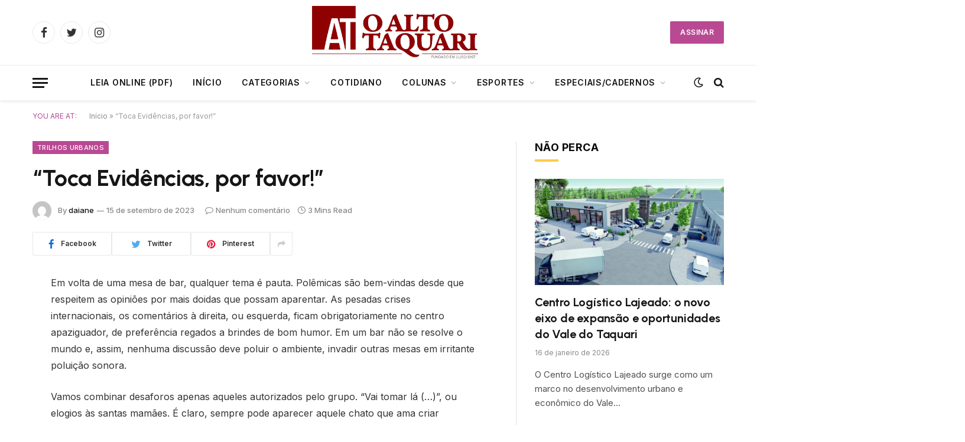

--- FILE ---
content_type: text/html; charset=UTF-8
request_url: https://oaltotaquari.com.br/2023/09/toca-evidencias-por-favor/
body_size: 15868
content:

<!DOCTYPE html>
<html lang="pt-BR" xmlns:og="http://opengraphprotocol.org/schema/" xmlns:fb="http://www.facebook.com/2008/fbml" class="s-light site-s-light">

<head>
	<!-- Google tag (gtag.js) -->
<script async src="https://www.googletagmanager.com/gtag/js?id=G-M8MT2S06H3"></script>
<script>
  window.dataLayer = window.dataLayer || [];
  function gtag(){dataLayer.push(arguments);}
  gtag('js', new Date());

  gtag('config', 'G-M8MT2S06H3');
</script>

	<meta charset="UTF-8" />
	<meta name="viewport" content="width=device-width, initial-scale=1" />
	<meta name='robots' content='index, follow, max-image-preview:large, max-snippet:-1, max-video-preview:-1' />

	<!-- This site is optimized with the Yoast SEO plugin v21.3 - https://yoast.com/wordpress/plugins/seo/ -->
	<title>“Toca Evidências, por favor!” - O Alto Taquari</title><link rel="preload" as="font" href="https://oaltotaquari.com.br/wp-content/themes/smart-mag/css/icons/fonts/ts-icons.woff2?v2.4" type="font/woff2" crossorigin="anonymous" />
	<link rel="canonical" href="https://oaltotaquari.com.br/2023/09/toca-evidencias-por-favor/" />
	<meta property="og:locale" content="pt_BR" />
	<meta property="og:type" content="article" />
	<meta property="og:title" content="“Toca Evidências, por favor!” - O Alto Taquari" />
	<meta property="og:description" content="Em volta de uma mesa de bar, qualquer tema é pauta. Polêmicas são bem-vindas desde que respeitem as opiniões por mais doidas que possam aparentar. As pesadas crises internacionais, os comentários à direita, ou esquerda, ficam obrigatoriamente no centro apaziguador, de preferência regados a brindes de bom humor. Em um bar não se resolve o" />
	<meta property="og:url" content="https://oaltotaquari.com.br/2023/09/toca-evidencias-por-favor/" />
	<meta property="og:site_name" content="O Alto Taquari" />
	<meta property="article:publisher" content="https://www.facebook.com/jornaloaltotaquari" />
	<meta property="article:published_time" content="2023-09-15T14:08:12+00:00" />
	<meta property="og:image" content="https://oaltotaquari.com.br/wp-content/uploads/2023/10/CAPA_SEM_FOTO-scaled.jpg" />
	<meta property="og:image:width" content="2560" />
	<meta property="og:image:height" content="1572" />
	<meta property="og:image:type" content="image/jpeg" />
	<meta name="author" content="daiane" />
	<meta name="twitter:card" content="summary_large_image" />
	<meta name="twitter:label1" content="Escrito por" />
	<meta name="twitter:data1" content="daiane" />
	<meta name="twitter:label2" content="Est. tempo de leitura" />
	<meta name="twitter:data2" content="3 minutos" />
	<script type="application/ld+json" class="yoast-schema-graph">{"@context":"https://schema.org","@graph":[{"@type":"Article","@id":"https://oaltotaquari.com.br/2023/09/toca-evidencias-por-favor/#article","isPartOf":{"@id":"https://oaltotaquari.com.br/2023/09/toca-evidencias-por-favor/"},"author":{"name":"daiane","@id":"https://oaltotaquari.com.br/#/schema/person/74500d2b42f0d2486d9753d23618224e"},"headline":"“Toca Evidências, por favor!”","datePublished":"2023-09-15T14:08:12+00:00","dateModified":"2023-09-15T14:08:12+00:00","mainEntityOfPage":{"@id":"https://oaltotaquari.com.br/2023/09/toca-evidencias-por-favor/"},"wordCount":539,"publisher":{"@id":"https://oaltotaquari.com.br/#organization"},"articleSection":["Trilhos Urbanos"],"inLanguage":"pt-BR"},{"@type":"WebPage","@id":"https://oaltotaquari.com.br/2023/09/toca-evidencias-por-favor/","url":"https://oaltotaquari.com.br/2023/09/toca-evidencias-por-favor/","name":"“Toca Evidências, por favor!” - O Alto Taquari","isPartOf":{"@id":"https://oaltotaquari.com.br/#website"},"datePublished":"2023-09-15T14:08:12+00:00","dateModified":"2023-09-15T14:08:12+00:00","breadcrumb":{"@id":"https://oaltotaquari.com.br/2023/09/toca-evidencias-por-favor/#breadcrumb"},"inLanguage":"pt-BR","potentialAction":[{"@type":"ReadAction","target":["https://oaltotaquari.com.br/2023/09/toca-evidencias-por-favor/"]}]},{"@type":"BreadcrumbList","@id":"https://oaltotaquari.com.br/2023/09/toca-evidencias-por-favor/#breadcrumb","itemListElement":[{"@type":"ListItem","position":1,"name":"Início","item":"https://oaltotaquari.com.br/"},{"@type":"ListItem","position":2,"name":"“Toca Evidências, por favor!”"}]},{"@type":"WebSite","@id":"https://oaltotaquari.com.br/#website","url":"https://oaltotaquari.com.br/","name":"O Alto Taquari","description":"Jornal O Alto Taquari","publisher":{"@id":"https://oaltotaquari.com.br/#organization"},"potentialAction":[{"@type":"SearchAction","target":{"@type":"EntryPoint","urlTemplate":"https://oaltotaquari.com.br/?s={search_term_string}"},"query-input":"required name=search_term_string"}],"inLanguage":"pt-BR"},{"@type":"Organization","@id":"https://oaltotaquari.com.br/#organization","name":"O Alto Taquari","url":"https://oaltotaquari.com.br/","logo":{"@type":"ImageObject","inLanguage":"pt-BR","@id":"https://oaltotaquari.com.br/#/schema/logo/image/","url":"https://oaltotaquari.com.br/wp-content/uploads/2023/02/logo_at-1.jpg","contentUrl":"https://oaltotaquari.com.br/wp-content/uploads/2023/02/logo_at-1.jpg","width":351,"height":113,"caption":"O Alto Taquari"},"image":{"@id":"https://oaltotaquari.com.br/#/schema/logo/image/"},"sameAs":["https://www.facebook.com/jornaloaltotaquari"]},{"@type":"Person","@id":"https://oaltotaquari.com.br/#/schema/person/74500d2b42f0d2486d9753d23618224e","name":"daiane","image":{"@type":"ImageObject","inLanguage":"pt-BR","@id":"https://oaltotaquari.com.br/#/schema/person/image/","url":"https://secure.gravatar.com/avatar/?s=96&d=mm&r=g","contentUrl":"https://secure.gravatar.com/avatar/?s=96&d=mm&r=g","caption":"daiane"},"url":"https://oaltotaquari.com.br/author/daiane/"}]}</script>
	<!-- / Yoast SEO plugin. -->


<link rel='dns-prefetch' href='//fonts.googleapis.com' />
<link rel="alternate" type="application/rss+xml" title="Feed para O Alto Taquari &raquo;" href="https://oaltotaquari.com.br/feed/" />
<link rel="alternate" type="application/rss+xml" title="Feed de comentários para O Alto Taquari &raquo;" href="https://oaltotaquari.com.br/comments/feed/" />
<link rel="alternate" title="oEmbed (JSON)" type="application/json+oembed" href="https://oaltotaquari.com.br/wp-json/oembed/1.0/embed?url=https%3A%2F%2Foaltotaquari.com.br%2F2023%2F09%2Ftoca-evidencias-por-favor%2F" />
<link rel="alternate" title="oEmbed (XML)" type="text/xml+oembed" href="https://oaltotaquari.com.br/wp-json/oembed/1.0/embed?url=https%3A%2F%2Foaltotaquari.com.br%2F2023%2F09%2Ftoca-evidencias-por-favor%2F&#038;format=xml" />

<style id='wp-img-auto-sizes-contain-inline-css' type='text/css'>
img:is([sizes=auto i],[sizes^="auto," i]){contain-intrinsic-size:3000px 1500px}
/*# sourceURL=wp-img-auto-sizes-contain-inline-css */
</style>
<style id='wp-emoji-styles-inline-css' type='text/css'>

	img.wp-smiley, img.emoji {
		display: inline !important;
		border: none !important;
		box-shadow: none !important;
		height: 1em !important;
		width: 1em !important;
		margin: 0 0.07em !important;
		vertical-align: -0.1em !important;
		background: none !important;
		padding: 0 !important;
	}
/*# sourceURL=wp-emoji-styles-inline-css */
</style>
<link rel='stylesheet' id='wp-block-library-css' href='https://oaltotaquari.com.br/wp-includes/css/dist/block-library/style.min.css?ver=6.9' type='text/css' media='all' />
<style id='global-styles-inline-css' type='text/css'>
:root{--wp--preset--aspect-ratio--square: 1;--wp--preset--aspect-ratio--4-3: 4/3;--wp--preset--aspect-ratio--3-4: 3/4;--wp--preset--aspect-ratio--3-2: 3/2;--wp--preset--aspect-ratio--2-3: 2/3;--wp--preset--aspect-ratio--16-9: 16/9;--wp--preset--aspect-ratio--9-16: 9/16;--wp--preset--color--black: #000000;--wp--preset--color--cyan-bluish-gray: #abb8c3;--wp--preset--color--white: #ffffff;--wp--preset--color--pale-pink: #f78da7;--wp--preset--color--vivid-red: #cf2e2e;--wp--preset--color--luminous-vivid-orange: #ff6900;--wp--preset--color--luminous-vivid-amber: #fcb900;--wp--preset--color--light-green-cyan: #7bdcb5;--wp--preset--color--vivid-green-cyan: #00d084;--wp--preset--color--pale-cyan-blue: #8ed1fc;--wp--preset--color--vivid-cyan-blue: #0693e3;--wp--preset--color--vivid-purple: #9b51e0;--wp--preset--gradient--vivid-cyan-blue-to-vivid-purple: linear-gradient(135deg,rgb(6,147,227) 0%,rgb(155,81,224) 100%);--wp--preset--gradient--light-green-cyan-to-vivid-green-cyan: linear-gradient(135deg,rgb(122,220,180) 0%,rgb(0,208,130) 100%);--wp--preset--gradient--luminous-vivid-amber-to-luminous-vivid-orange: linear-gradient(135deg,rgb(252,185,0) 0%,rgb(255,105,0) 100%);--wp--preset--gradient--luminous-vivid-orange-to-vivid-red: linear-gradient(135deg,rgb(255,105,0) 0%,rgb(207,46,46) 100%);--wp--preset--gradient--very-light-gray-to-cyan-bluish-gray: linear-gradient(135deg,rgb(238,238,238) 0%,rgb(169,184,195) 100%);--wp--preset--gradient--cool-to-warm-spectrum: linear-gradient(135deg,rgb(74,234,220) 0%,rgb(151,120,209) 20%,rgb(207,42,186) 40%,rgb(238,44,130) 60%,rgb(251,105,98) 80%,rgb(254,248,76) 100%);--wp--preset--gradient--blush-light-purple: linear-gradient(135deg,rgb(255,206,236) 0%,rgb(152,150,240) 100%);--wp--preset--gradient--blush-bordeaux: linear-gradient(135deg,rgb(254,205,165) 0%,rgb(254,45,45) 50%,rgb(107,0,62) 100%);--wp--preset--gradient--luminous-dusk: linear-gradient(135deg,rgb(255,203,112) 0%,rgb(199,81,192) 50%,rgb(65,88,208) 100%);--wp--preset--gradient--pale-ocean: linear-gradient(135deg,rgb(255,245,203) 0%,rgb(182,227,212) 50%,rgb(51,167,181) 100%);--wp--preset--gradient--electric-grass: linear-gradient(135deg,rgb(202,248,128) 0%,rgb(113,206,126) 100%);--wp--preset--gradient--midnight: linear-gradient(135deg,rgb(2,3,129) 0%,rgb(40,116,252) 100%);--wp--preset--font-size--small: 13px;--wp--preset--font-size--medium: 20px;--wp--preset--font-size--large: 36px;--wp--preset--font-size--x-large: 42px;--wp--preset--spacing--20: 0.44rem;--wp--preset--spacing--30: 0.67rem;--wp--preset--spacing--40: 1rem;--wp--preset--spacing--50: 1.5rem;--wp--preset--spacing--60: 2.25rem;--wp--preset--spacing--70: 3.38rem;--wp--preset--spacing--80: 5.06rem;--wp--preset--shadow--natural: 6px 6px 9px rgba(0, 0, 0, 0.2);--wp--preset--shadow--deep: 12px 12px 50px rgba(0, 0, 0, 0.4);--wp--preset--shadow--sharp: 6px 6px 0px rgba(0, 0, 0, 0.2);--wp--preset--shadow--outlined: 6px 6px 0px -3px rgb(255, 255, 255), 6px 6px rgb(0, 0, 0);--wp--preset--shadow--crisp: 6px 6px 0px rgb(0, 0, 0);}:where(.is-layout-flex){gap: 0.5em;}:where(.is-layout-grid){gap: 0.5em;}body .is-layout-flex{display: flex;}.is-layout-flex{flex-wrap: wrap;align-items: center;}.is-layout-flex > :is(*, div){margin: 0;}body .is-layout-grid{display: grid;}.is-layout-grid > :is(*, div){margin: 0;}:where(.wp-block-columns.is-layout-flex){gap: 2em;}:where(.wp-block-columns.is-layout-grid){gap: 2em;}:where(.wp-block-post-template.is-layout-flex){gap: 1.25em;}:where(.wp-block-post-template.is-layout-grid){gap: 1.25em;}.has-black-color{color: var(--wp--preset--color--black) !important;}.has-cyan-bluish-gray-color{color: var(--wp--preset--color--cyan-bluish-gray) !important;}.has-white-color{color: var(--wp--preset--color--white) !important;}.has-pale-pink-color{color: var(--wp--preset--color--pale-pink) !important;}.has-vivid-red-color{color: var(--wp--preset--color--vivid-red) !important;}.has-luminous-vivid-orange-color{color: var(--wp--preset--color--luminous-vivid-orange) !important;}.has-luminous-vivid-amber-color{color: var(--wp--preset--color--luminous-vivid-amber) !important;}.has-light-green-cyan-color{color: var(--wp--preset--color--light-green-cyan) !important;}.has-vivid-green-cyan-color{color: var(--wp--preset--color--vivid-green-cyan) !important;}.has-pale-cyan-blue-color{color: var(--wp--preset--color--pale-cyan-blue) !important;}.has-vivid-cyan-blue-color{color: var(--wp--preset--color--vivid-cyan-blue) !important;}.has-vivid-purple-color{color: var(--wp--preset--color--vivid-purple) !important;}.has-black-background-color{background-color: var(--wp--preset--color--black) !important;}.has-cyan-bluish-gray-background-color{background-color: var(--wp--preset--color--cyan-bluish-gray) !important;}.has-white-background-color{background-color: var(--wp--preset--color--white) !important;}.has-pale-pink-background-color{background-color: var(--wp--preset--color--pale-pink) !important;}.has-vivid-red-background-color{background-color: var(--wp--preset--color--vivid-red) !important;}.has-luminous-vivid-orange-background-color{background-color: var(--wp--preset--color--luminous-vivid-orange) !important;}.has-luminous-vivid-amber-background-color{background-color: var(--wp--preset--color--luminous-vivid-amber) !important;}.has-light-green-cyan-background-color{background-color: var(--wp--preset--color--light-green-cyan) !important;}.has-vivid-green-cyan-background-color{background-color: var(--wp--preset--color--vivid-green-cyan) !important;}.has-pale-cyan-blue-background-color{background-color: var(--wp--preset--color--pale-cyan-blue) !important;}.has-vivid-cyan-blue-background-color{background-color: var(--wp--preset--color--vivid-cyan-blue) !important;}.has-vivid-purple-background-color{background-color: var(--wp--preset--color--vivid-purple) !important;}.has-black-border-color{border-color: var(--wp--preset--color--black) !important;}.has-cyan-bluish-gray-border-color{border-color: var(--wp--preset--color--cyan-bluish-gray) !important;}.has-white-border-color{border-color: var(--wp--preset--color--white) !important;}.has-pale-pink-border-color{border-color: var(--wp--preset--color--pale-pink) !important;}.has-vivid-red-border-color{border-color: var(--wp--preset--color--vivid-red) !important;}.has-luminous-vivid-orange-border-color{border-color: var(--wp--preset--color--luminous-vivid-orange) !important;}.has-luminous-vivid-amber-border-color{border-color: var(--wp--preset--color--luminous-vivid-amber) !important;}.has-light-green-cyan-border-color{border-color: var(--wp--preset--color--light-green-cyan) !important;}.has-vivid-green-cyan-border-color{border-color: var(--wp--preset--color--vivid-green-cyan) !important;}.has-pale-cyan-blue-border-color{border-color: var(--wp--preset--color--pale-cyan-blue) !important;}.has-vivid-cyan-blue-border-color{border-color: var(--wp--preset--color--vivid-cyan-blue) !important;}.has-vivid-purple-border-color{border-color: var(--wp--preset--color--vivid-purple) !important;}.has-vivid-cyan-blue-to-vivid-purple-gradient-background{background: var(--wp--preset--gradient--vivid-cyan-blue-to-vivid-purple) !important;}.has-light-green-cyan-to-vivid-green-cyan-gradient-background{background: var(--wp--preset--gradient--light-green-cyan-to-vivid-green-cyan) !important;}.has-luminous-vivid-amber-to-luminous-vivid-orange-gradient-background{background: var(--wp--preset--gradient--luminous-vivid-amber-to-luminous-vivid-orange) !important;}.has-luminous-vivid-orange-to-vivid-red-gradient-background{background: var(--wp--preset--gradient--luminous-vivid-orange-to-vivid-red) !important;}.has-very-light-gray-to-cyan-bluish-gray-gradient-background{background: var(--wp--preset--gradient--very-light-gray-to-cyan-bluish-gray) !important;}.has-cool-to-warm-spectrum-gradient-background{background: var(--wp--preset--gradient--cool-to-warm-spectrum) !important;}.has-blush-light-purple-gradient-background{background: var(--wp--preset--gradient--blush-light-purple) !important;}.has-blush-bordeaux-gradient-background{background: var(--wp--preset--gradient--blush-bordeaux) !important;}.has-luminous-dusk-gradient-background{background: var(--wp--preset--gradient--luminous-dusk) !important;}.has-pale-ocean-gradient-background{background: var(--wp--preset--gradient--pale-ocean) !important;}.has-electric-grass-gradient-background{background: var(--wp--preset--gradient--electric-grass) !important;}.has-midnight-gradient-background{background: var(--wp--preset--gradient--midnight) !important;}.has-small-font-size{font-size: var(--wp--preset--font-size--small) !important;}.has-medium-font-size{font-size: var(--wp--preset--font-size--medium) !important;}.has-large-font-size{font-size: var(--wp--preset--font-size--large) !important;}.has-x-large-font-size{font-size: var(--wp--preset--font-size--x-large) !important;}
/*# sourceURL=global-styles-inline-css */
</style>

<style id='classic-theme-styles-inline-css' type='text/css'>
/*! This file is auto-generated */
.wp-block-button__link{color:#fff;background-color:#32373c;border-radius:9999px;box-shadow:none;text-decoration:none;padding:calc(.667em + 2px) calc(1.333em + 2px);font-size:1.125em}.wp-block-file__button{background:#32373c;color:#fff;text-decoration:none}
/*# sourceURL=/wp-includes/css/classic-themes.min.css */
</style>
<link rel='stylesheet' id='smartmag-core-css' href='https://oaltotaquari.com.br/wp-content/themes/smart-mag/style.css?ver=9.0.0' type='text/css' media='all' />
<style id='smartmag-core-inline-css' type='text/css'>
:root { --c-main: #ba4994;
--c-main-rgb: 186,73,148;
--text-font: "Inter", system-ui, -apple-system, "Segoe UI", Arial, sans-serif;
--body-font: "Inter", system-ui, -apple-system, "Segoe UI", Arial, sans-serif;
--title-font: "Urbanist", system-ui, -apple-system, "Segoe UI", Arial, sans-serif;
--title-size-xs: 15px;
--title-size-s: 17px;
--title-fw-semi: 700;
--main-width: 1170px;
--sidebar-width: 31.925%; }
.post-title:not(._) { letter-spacing: -0.01em; }
.smart-head-main { --c-shadow: rgba(0,0,0,0.07); }
.smart-head-main .smart-head-bot { border-top-width: 1px; border-top-color: #ededed; }
.s-dark .smart-head-main .smart-head-bot,
.smart-head-main .s-dark.smart-head-bot { border-top-color: #4f4f4f; }
.navigation-main .menu > li > a { letter-spacing: 0.05em; }
.main-footer .upper-footer { background-color: #f3eef2; }
.main-footer .lower-footer { background-color: #ffffff; }
.lower-footer .inner { padding-top: 42px; padding-bottom: 42px; }
.block-head-c2 .heading { font-size: 18px; font-weight: bold; letter-spacing: 0.025em; }
.block-head-c2 { --line-weight: 4px; --c-line: #ffcb4c; }
.block-head-c2 .heading { color: #0a0a0a; }
.s-dark .block-head-c2 .heading { color: #ffffff; }
.has-nums .l-post { --num-font: "Urbanist", system-ui, -apple-system, "Segoe UI", Arial, sans-serif; }
.has-nums-a .l-post .post-title:before,
.has-nums-b .l-post .content:before { font-weight: 500; }
.has-nums:not(.has-nums-c) { --num-color: var(--c-main); }
.has-nums-a .l-post .post-title:before,
.has-nums-b .l-post .content:before { content: counter(ts-loop) "."; }
.post-meta-single .meta-item, .post-meta-single .text-in { font-size: 13px; font-weight: 500; }
.entry-content { line-height: 1.75; }
.site-s-light .s-head-modern .sub-title { color: #5e5e5e; }
@media (min-width: 1200px) { .entry-content { font-size: 16px; }
.s-head-modern-a .post-title { font-size: 39px; } }
@media (max-width: 767px) { .post-meta-single .meta-item, .post-meta-single .text-in { font-size: 12px; } }


/*# sourceURL=smartmag-core-inline-css */
</style>
<link rel='stylesheet' id='smartmag-magnific-popup-css' href='https://oaltotaquari.com.br/wp-content/themes/smart-mag/css/lightbox.css?ver=9.0.0' type='text/css' media='all' />
<link rel='stylesheet' id='smartmag-icons-css' href='https://oaltotaquari.com.br/wp-content/themes/smart-mag/css/icons/icons.css?ver=9.0.0' type='text/css' media='all' />
<link rel='stylesheet' id='smartmag-gfonts-custom-css' href='https://fonts.googleapis.com/css?family=Inter%3A400%2C500%2C600%2C700%7CUrbanist%3A400%2C500%2C600%2C700&#038;display=swap' type='text/css' media='all' />
<link rel='stylesheet' id='wp-block-paragraph-css' href='https://oaltotaquari.com.br/wp-includes/blocks/paragraph/style.min.css?ver=6.9' type='text/css' media='all' />
<script type="text/javascript" src="https://oaltotaquari.com.br/wp-includes/js/jquery/jquery.min.js?ver=3.7.1" id="jquery-core-js"></script>
<script type="text/javascript" src="https://oaltotaquari.com.br/wp-includes/js/jquery/jquery-migrate.min.js?ver=3.4.1" id="jquery-migrate-js"></script>
<link rel="https://api.w.org/" href="https://oaltotaquari.com.br/wp-json/" /><link rel="alternate" title="JSON" type="application/json" href="https://oaltotaquari.com.br/wp-json/wp/v2/posts/71201" /><link rel="EditURI" type="application/rsd+xml" title="RSD" href="https://oaltotaquari.com.br/xmlrpc.php?rsd" />
<meta name="generator" content="WordPress 6.9" />
<link rel='shortlink' href='https://oaltotaquari.com.br/?p=71201' />

		<script>
		var BunyadSchemeKey = 'bunyad-scheme';
		(() => {
			const d = document.documentElement;
			const c = d.classList;
			const scheme = localStorage.getItem(BunyadSchemeKey);
			if (scheme) {
				d.dataset.origClass = c;
				scheme === 'dark' ? c.remove('s-light', 'site-s-light') : c.remove('s-dark', 'site-s-dark');
				c.add('site-s-' + scheme, 's-' + scheme);
			}
		})();
		</script>
		<link rel="icon" href="https://oaltotaquari.com.br/wp-content/uploads/2023/11/cropped-favicon-32x32.png" sizes="32x32" />
<link rel="icon" href="https://oaltotaquari.com.br/wp-content/uploads/2023/11/cropped-favicon-192x192.png" sizes="192x192" />
<link rel="apple-touch-icon" href="https://oaltotaquari.com.br/wp-content/uploads/2023/11/cropped-favicon-180x180.png" />
<meta name="msapplication-TileImage" content="https://oaltotaquari.com.br/wp-content/uploads/2023/11/cropped-favicon-270x270.png" />


</head>

<body class="wp-singular post-template-default single single-post postid-71201 single-format-standard wp-custom-logo wp-theme-smart-mag right-sidebar post-layout-modern post-cat-60 has-lb has-lb-sm has-sb-sep layout-normal elementor-default elementor-kit-6">



<div class="main-wrap">

	
<div class="off-canvas-backdrop"></div>
<div class="mobile-menu-container off-canvas" id="off-canvas">

	<div class="off-canvas-head">
		<a href="#" class="close"><i class="tsi tsi-times"></i></a>

		<div class="ts-logo">
					</div>
	</div>

	<div class="off-canvas-content">

					<ul class="mobile-menu"></ul>
		
					<div class="off-canvas-widgets">
				<div id="media_image-3" class="widget widget_media_image"><div class="widget-title block-head block-head-ac block-head-b"><h5 class="heading">NOSSA CAPA</h5></div><img width="424" height="548" src="[data-uri]" class="image wp-image-72080  attachment-medium size-medium lazyload" alt="" style="max-width: 100%; height: auto;" decoding="async" fetchpriority="high" sizes="(max-width: 424px) 100vw, 424px" data-srcset="https://oaltotaquari.com.br/wp-content/uploads/2023/10/capa-424x548.jpg 424w, https://oaltotaquari.com.br/wp-content/uploads/2023/10/capa-793x1024.jpg 793w, https://oaltotaquari.com.br/wp-content/uploads/2023/10/capa-768x992.jpg 768w, https://oaltotaquari.com.br/wp-content/uploads/2023/10/capa-1189x1536.jpg 1189w, https://oaltotaquari.com.br/wp-content/uploads/2023/10/capa-150x194.jpg 150w, https://oaltotaquari.com.br/wp-content/uploads/2023/10/capa-450x581.jpg 450w, https://oaltotaquari.com.br/wp-content/uploads/2023/10/capa-1200x1550.jpg 1200w, https://oaltotaquari.com.br/wp-content/uploads/2023/10/capa.jpg 1417w" data-src="https://oaltotaquari.com.br/wp-content/uploads/2023/10/capa-424x548.jpg" /></div>
		<div id="smartmag-block-posts-small-2" class="widget ts-block-widget smartmag-widget-posts-small">		
		<div class="block">
					<section class="block-wrap block-posts-small block-sc mb-none" data-id="1">

			<div class="widget-title block-head block-head-ac block-head-b"><h5 class="heading">DESTAQUES</h5></div>	
			<div class="block-content">
				
	<div class="loop loop-small loop-small-a loop-sep loop-small-sep grid grid-1 md:grid-1 sm:grid-1 xs:grid-1">

					
<article class="l-post small-post small-a-post m-pos-left">

	
			<div class="media">

		
			<a href="https://oaltotaquari.com.br/2026/01/centro-logistico-lajeado-o-novo-eixo-de-expansao-e-oportunidades-do-vale-do-taquari/" class="image-link media-ratio ar-bunyad-thumb" title="Centro Logístico Lajeado: o novo eixo de expansão e oportunidades do Vale do Taquari"><span data-bgsrc="https://oaltotaquari.com.br/wp-content/uploads/2026/01/centro-2-424x239.jpg" class="img bg-cover wp-post-image attachment-medium size-medium lazyload" data-bgset="https://oaltotaquari.com.br/wp-content/uploads/2026/01/centro-2-424x239.jpg 424w, https://oaltotaquari.com.br/wp-content/uploads/2026/01/centro-2-1024x576.jpg 1024w, https://oaltotaquari.com.br/wp-content/uploads/2026/01/centro-2-768x432.jpg 768w, https://oaltotaquari.com.br/wp-content/uploads/2026/01/centro-2-1536x864.jpg 1536w, https://oaltotaquari.com.br/wp-content/uploads/2026/01/centro-2-2048x1152.jpg 2048w, https://oaltotaquari.com.br/wp-content/uploads/2026/01/centro-2-150x84.jpg 150w, https://oaltotaquari.com.br/wp-content/uploads/2026/01/centro-2-450x253.jpg 450w, https://oaltotaquari.com.br/wp-content/uploads/2026/01/centro-2-1200x675.jpg 1200w" data-sizes="(max-width: 107px) 100vw, 107px"></span></a>			
			
			
			
		
		</div>
	

	
		<div class="content">

			<div class="post-meta post-meta-a post-meta-left has-below"><h4 class="is-title post-title"><a href="https://oaltotaquari.com.br/2026/01/centro-logistico-lajeado-o-novo-eixo-de-expansao-e-oportunidades-do-vale-do-taquari/">Centro Logístico Lajeado: o novo eixo de expansão e oportunidades do Vale do Taquari</a></h4><div class="post-meta-items meta-below"><span class="meta-item date"><span class="date-link"><time class="post-date" datetime="2026-01-16T15:00:00-03:00">16 de janeiro de 2026</time></span></span></div></div>			
			
			
		</div>

	
</article>	
					
<article class="l-post small-post small-a-post m-pos-left">

	
			<div class="media">

		
			<a href="https://oaltotaquari.com.br/2026/01/familias-podem-autorizar-limpeza-de-terrenos-para-ampliar-acao-em-areas-atingidas/" class="image-link media-ratio ar-bunyad-thumb" title="Famílias podem autorizar limpeza de terrenos para ampliar ação em áreas atingidas"><span data-bgsrc="https://oaltotaquari.com.br/wp-content/uploads/2026/01/limpeza-de-terrenos-424x317.jpg" class="img bg-cover wp-post-image attachment-medium size-medium lazyload" data-bgset="https://oaltotaquari.com.br/wp-content/uploads/2026/01/limpeza-de-terrenos-424x317.jpg 424w, https://oaltotaquari.com.br/wp-content/uploads/2026/01/limpeza-de-terrenos-1024x765.jpg 1024w, https://oaltotaquari.com.br/wp-content/uploads/2026/01/limpeza-de-terrenos-108x82.jpg 108w, https://oaltotaquari.com.br/wp-content/uploads/2026/01/limpeza-de-terrenos-768x574.jpg 768w, https://oaltotaquari.com.br/wp-content/uploads/2026/01/limpeza-de-terrenos-150x112.jpg 150w, https://oaltotaquari.com.br/wp-content/uploads/2026/01/limpeza-de-terrenos-450x336.jpg 450w, https://oaltotaquari.com.br/wp-content/uploads/2026/01/limpeza-de-terrenos-1200x897.jpg 1200w, https://oaltotaquari.com.br/wp-content/uploads/2026/01/limpeza-de-terrenos.jpg 1500w" data-sizes="(max-width: 107px) 100vw, 107px"></span></a>			
			
			
			
		
		</div>
	

	
		<div class="content">

			<div class="post-meta post-meta-a post-meta-left has-below"><h4 class="is-title post-title"><a href="https://oaltotaquari.com.br/2026/01/familias-podem-autorizar-limpeza-de-terrenos-para-ampliar-acao-em-areas-atingidas/">Famílias podem autorizar limpeza de terrenos para ampliar ação em áreas atingidas</a></h4><div class="post-meta-items meta-below"><span class="meta-item date"><span class="date-link"><time class="post-date" datetime="2026-01-16T12:00:00-03:00">16 de janeiro de 2026</time></span></span></div></div>			
			
			
		</div>

	
</article>	
					
<article class="l-post small-post small-a-post m-pos-left">

	
			<div class="media">

		
			<a href="https://oaltotaquari.com.br/2026/01/janeiro-branco-reforca-a-importancia-da-saude-mental/" class="image-link media-ratio ar-bunyad-thumb" title="Janeiro Branco reforça a importância da saúde mental"><span data-bgsrc="https://oaltotaquari.com.br/wp-content/uploads/2026/01/Casa-Branca_-424x294.jpg" class="img bg-cover wp-post-image attachment-medium size-medium lazyload" data-bgset="https://oaltotaquari.com.br/wp-content/uploads/2026/01/Casa-Branca_-424x294.jpg 424w, https://oaltotaquari.com.br/wp-content/uploads/2026/01/Casa-Branca_-1024x709.jpg 1024w, https://oaltotaquari.com.br/wp-content/uploads/2026/01/Casa-Branca_-768x532.jpg 768w, https://oaltotaquari.com.br/wp-content/uploads/2026/01/Casa-Branca_-1536x1064.jpg 1536w, https://oaltotaquari.com.br/wp-content/uploads/2026/01/Casa-Branca_-150x104.jpg 150w, https://oaltotaquari.com.br/wp-content/uploads/2026/01/Casa-Branca_-450x312.jpg 450w, https://oaltotaquari.com.br/wp-content/uploads/2026/01/Casa-Branca_-1200x831.jpg 1200w, https://oaltotaquari.com.br/wp-content/uploads/2026/01/Casa-Branca_.jpg 1800w" data-sizes="(max-width: 107px) 100vw, 107px"></span></a>			
			
			
			
		
		</div>
	

	
		<div class="content">

			<div class="post-meta post-meta-a post-meta-left has-below"><h4 class="is-title post-title"><a href="https://oaltotaquari.com.br/2026/01/janeiro-branco-reforca-a-importancia-da-saude-mental/">Janeiro Branco reforça a importância da saúde mental</a></h4><div class="post-meta-items meta-below"><span class="meta-item date"><span class="date-link"><time class="post-date" datetime="2026-01-16T09:00:00-03:00">16 de janeiro de 2026</time></span></span></div></div>			
			
			
		</div>

	
</article>	
		
	</div>

					</div>

		</section>
				</div>

		</div>			</div>
		
		
		<div class="spc-social-block spc-social spc-social-b smart-head-social">
		
			
				<a href="#" class="link service s-facebook" target="_blank" rel="noopener">
					<i class="icon tsi tsi-facebook"></i>
					<span class="visuallyhidden">Facebook</span>
				</a>
									
			
				<a href="#" class="link service s-twitter" target="_blank" rel="noopener">
					<i class="icon tsi tsi-twitter"></i>
					<span class="visuallyhidden">Twitter</span>
				</a>
									
			
				<a href="#" class="link service s-instagram" target="_blank" rel="noopener">
					<i class="icon tsi tsi-instagram"></i>
					<span class="visuallyhidden">Instagram</span>
				</a>
									
			
		</div>

		
	</div>

</div>
<div class="smart-head smart-head-b smart-head-main" id="smart-head" data-sticky="auto" data-sticky-type="smart" data-sticky-full>
	
	<div class="smart-head-row smart-head-mid smart-head-row-3 is-light smart-head-row-full">

		<div class="inner wrap">

							
				<div class="items items-left ">
				
		<div class="spc-social-block spc-social spc-social-b smart-head-social">
		
			
				<a href="#" class="link service s-facebook" target="_blank" rel="noopener">
					<i class="icon tsi tsi-facebook"></i>
					<span class="visuallyhidden">Facebook</span>
				</a>
									
			
				<a href="#" class="link service s-twitter" target="_blank" rel="noopener">
					<i class="icon tsi tsi-twitter"></i>
					<span class="visuallyhidden">Twitter</span>
				</a>
									
			
				<a href="#" class="link service s-instagram" target="_blank" rel="noopener">
					<i class="icon tsi tsi-instagram"></i>
					<span class="visuallyhidden">Instagram</span>
				</a>
									
			
		</div>

						</div>

							
				<div class="items items-center ">
					<a href="https://oaltotaquari.com.br/" title="O Alto Taquari" rel="home" class="logo-link ts-logo logo-is-image">
		<span>
			
				
					<img src="https://oaltotaquari.com.br/wp-content/uploads/2023/09/logo_at_p.png" class="logo-image logo-image-dark" alt="O Alto Taquari" width="351" height="113"/><img src="https://oaltotaquari.com.br/wp-content/uploads/2023/02/logo_at.jpg" class="logo-image" alt="O Alto Taquari" width="1929" height="617"/>
									 
					</span>
	</a>				</div>

							
				<div class="items items-right ">
				
	<a href="#" class="ts-button ts-button-a ts-button1">
		ASSINAR	</a>
				</div>

						
		</div>
	</div>

	
	<div class="smart-head-row smart-head-bot smart-head-row-3 is-light has-center-nav smart-head-row-full">

		<div class="inner wrap">

							
				<div class="items items-left ">
				
<button class="offcanvas-toggle has-icon" type="button" aria-label="Menu">
	<span class="hamburger-icon hamburger-icon-a">
		<span class="inner"></span>
	</span>
</button>				</div>

							
				<div class="items items-center ">
					<div class="nav-wrap">
		<nav class="navigation navigation-main nav-hov-a">
			<ul id="menu-menu-principal" class="menu"><li id="menu-item-73614" class="menu-item menu-item-type-post_type menu-item-object-page menu-item-73614"><a href="https://oaltotaquari.com.br/onlinepdf/">LEIA ONLINE (PDF)</a></li>
<li id="menu-item-4881" class="menu-item menu-item-type-custom menu-item-object-custom menu-item-4881"><a href="https://atuatv.com.br">Início</a></li>
<li id="menu-item-71816" class="menu-item menu-item-type-taxonomy menu-item-object-category menu-item-has-children menu-cat-45 menu-item-71816"><a href="https://oaltotaquari.com.br/categoria/alto-taquari/">CATEGORIAS</a>
<ul class="sub-menu">
	<li id="menu-item-71818" class="menu-item menu-item-type-taxonomy menu-item-object-category menu-cat-65 menu-item-71818"><a href="https://oaltotaquari.com.br/categoria/alto-taquari/agricultura/">Agricultura</a></li>
	<li id="menu-item-71876" class="menu-item menu-item-type-taxonomy menu-item-object-category menu-cat-125 menu-item-71876"><a href="https://oaltotaquari.com.br/categoria/alto-taquari/geral/comercio/">Comércio</a></li>
	<li id="menu-item-71828" class="menu-item menu-item-type-taxonomy menu-item-object-category menu-cat-2 menu-item-71828"><a href="https://oaltotaquari.com.br/categoria/cultura/">Cultura</a></li>
	<li id="menu-item-71877" class="menu-item menu-item-type-taxonomy menu-item-object-category menu-cat-81 menu-item-71877"><a href="https://oaltotaquari.com.br/categoria/alto-taquari/economia/">Economia</a></li>
	<li id="menu-item-71819" class="menu-item menu-item-type-taxonomy menu-item-object-category menu-cat-82 menu-item-71819"><a href="https://oaltotaquari.com.br/categoria/alto-taquari/educacao/">Educação</a></li>
	<li id="menu-item-71817" class="menu-item menu-item-type-taxonomy menu-item-object-category menu-cat-89 menu-item-71817"><a href="https://oaltotaquari.com.br/categoria/alto-taquari/geral/">Geral</a></li>
	<li id="menu-item-71820" class="menu-item menu-item-type-taxonomy menu-item-object-category menu-cat-50 menu-item-71820"><a href="https://oaltotaquari.com.br/categoria/alto-taquari/politica/">Política</a></li>
	<li id="menu-item-71824" class="menu-item menu-item-type-taxonomy menu-item-object-category menu-cat-49 menu-item-71824"><a href="https://oaltotaquari.com.br/categoria/alto-taquari/policia/">Polícia</a></li>
	<li id="menu-item-71825" class="menu-item menu-item-type-taxonomy menu-item-object-category menu-cat-50 menu-item-71825"><a href="https://oaltotaquari.com.br/categoria/alto-taquari/politica/">Política</a></li>
	<li id="menu-item-71826" class="menu-item menu-item-type-taxonomy menu-item-object-category menu-cat-55 menu-item-71826"><a href="https://oaltotaquari.com.br/categoria/alto-taquari/saude-alto-taquari/">Saúde</a></li>
	<li id="menu-item-71821" class="menu-item menu-item-type-taxonomy menu-item-object-category menu-cat-114 menu-item-71821"><a href="https://oaltotaquari.com.br/categoria/alto-taquari/geral/tecnologia/">Tecnologia</a></li>
	<li id="menu-item-71822" class="menu-item menu-item-type-taxonomy menu-item-object-category menu-cat-115 menu-item-71822"><a href="https://oaltotaquari.com.br/categoria/alto-taquari/geral/transito/">Trânsito</a></li>
	<li id="menu-item-71823" class="menu-item menu-item-type-taxonomy menu-item-object-category menu-cat-116 menu-item-71823"><a href="https://oaltotaquari.com.br/categoria/alto-taquari/geral/transporte/">Transporte</a></li>
	<li id="menu-item-71827" class="menu-item menu-item-type-taxonomy menu-item-object-category menu-cat-61 menu-item-71827"><a href="https://oaltotaquari.com.br/categoria/alto-taquari/turismo/">Turismo</a></li>
</ul>
</li>
<li id="menu-item-71829" class="menu-item menu-item-type-taxonomy menu-item-object-category menu-cat-25 menu-item-71829"><a href="https://oaltotaquari.com.br/categoria/cotidiano/">Cotidiano</a></li>
<li id="menu-item-71830" class="menu-item menu-item-type-taxonomy menu-item-object-category current-post-ancestor menu-item-has-children menu-cat-24 menu-item-71830"><a href="https://oaltotaquari.com.br/categoria/colunas/">Colunas</a>
<ul class="sub-menu">
	<li id="menu-item-71833" class="menu-item menu-item-type-taxonomy menu-item-object-category menu-cat-68 menu-item-71833"><a href="https://oaltotaquari.com.br/categoria/colunas/apartes/">Isoldi Bruxel &#8211; Apartes</a></li>
	<li id="menu-item-71832" class="menu-item menu-item-type-taxonomy menu-item-object-category menu-cat-67 menu-item-71832"><a href="https://oaltotaquari.com.br/categoria/colunas/alexandre-garcia/">Alexandre Garcia</a></li>
	<li id="menu-item-71838" class="menu-item menu-item-type-taxonomy menu-item-object-category menu-cat-53 menu-item-71838"><a href="https://oaltotaquari.com.br/categoria/colunas/resenhadosolano/">Resenha do Solano</a></li>
	<li id="menu-item-71835" class="menu-item menu-item-type-taxonomy menu-item-object-category menu-cat-73 menu-item-71835"><a href="https://oaltotaquari.com.br/categoria/colunas/carta-branca/">Ivete Kist &#8211; Carta Branca</a></li>
	<li id="menu-item-71836" class="menu-item menu-item-type-taxonomy menu-item-object-category menu-cat-75 menu-item-71836"><a href="https://oaltotaquari.com.br/categoria/colunas/coluna-do-alicio/">Alício Assunção &#8211; Mais Turismo</a></li>
	<li id="menu-item-73128" class="menu-item menu-item-type-taxonomy menu-item-object-category menu-cat-29 menu-item-73128"><a href="https://oaltotaquari.com.br/categoria/colunas/em-outras-palavras/">Gilberto Jasper &#8211; Em Outras Palavras</a></li>
</ul>
</li>
<li id="menu-item-71848" class="menu-item menu-item-type-taxonomy menu-item-object-category menu-item-has-children menu-cat-31 menu-item-has-children item-mega-menu menu-item-71848"><a href="https://oaltotaquari.com.br/categoria/esportes/">Esportes</a>
<div class="sub-menu mega-menu mega-menu-b wrap">

	<div class="sub-cats">
		
		<ol class="sub-nav">
				<li id="menu-item-71878" class="menu-item menu-item-type-taxonomy menu-item-object-category menu-cat-72 menu-item-71878"><a href="https://oaltotaquari.com.br/categoria/esportes/bocha/">Bocha</a></li>
	<li id="menu-item-71879" class="menu-item menu-item-type-taxonomy menu-item-object-category menu-cat-77 menu-item-71879"><a href="https://oaltotaquari.com.br/categoria/esportes/copa-pituca/">Copa Pituca</a></li>
	<li id="menu-item-71849" class="menu-item menu-item-type-taxonomy menu-item-object-category menu-cat-86 menu-item-71849"><a href="https://oaltotaquari.com.br/categoria/esportes/escolinhas/">Escolinhas</a></li>
	<li id="menu-item-71850" class="menu-item menu-item-type-taxonomy menu-item-object-category menu-cat-34 menu-item-71850"><a href="https://oaltotaquari.com.br/categoria/esportes/futebol/">Futebol</a></li>
	<li id="menu-item-71851" class="menu-item menu-item-type-taxonomy menu-item-object-category menu-cat-35 menu-item-71851"><a href="https://oaltotaquari.com.br/categoria/esportes/futebol-amador/">Futebol Amador</a></li>
	<li id="menu-item-71852" class="menu-item menu-item-type-taxonomy menu-item-object-category menu-cat-36 menu-item-71852"><a href="https://oaltotaquari.com.br/categoria/esportes/futsal/">Futsal</a></li>
	<li id="menu-item-71853" class="menu-item menu-item-type-taxonomy menu-item-object-category menu-cat-38 menu-item-71853"><a href="https://oaltotaquari.com.br/categoria/esportes/gauchao/">Gauchão</a></li>
	<li id="menu-item-71854" class="menu-item menu-item-type-taxonomy menu-item-object-category menu-cat-44 menu-item-71854"><a href="https://oaltotaquari.com.br/categoria/esportes/motocross/">Motocross</a></li>
	<li id="menu-item-71855" class="menu-item menu-item-type-taxonomy menu-item-object-category menu-cat-47 menu-item-71855"><a href="https://oaltotaquari.com.br/categoria/esportes/outros-esportes/">Outros esportes</a></li>
		</ol>

	</div>

	<div class="extend ts-row">
		<section class="col-6 featured">		
			<span class="heading">Featured</span>

					<section class="block-wrap block-grid mb-none" data-id="2">

				
			<div class="block-content">
					
	<div class="loop loop-grid loop-grid-sm grid grid-1 md:grid-1 xs:grid-1">

					
<article class="l-post grid-post grid-sm-post">

	
			<div class="media">

		
			<a href="https://oaltotaquari.com.br/2026/01/eduardo-brock-assina-com-novorizontino-para-temporada-2026/" class="image-link media-ratio ratio-16-9" title="Eduardo Brock assina com Novorizontino para temporada 2026"><span data-bgsrc="https://oaltotaquari.com.br/wp-content/uploads/2026/01/BROCK-822x1024.jpeg" class="img bg-cover wp-post-image attachment-large size-large lazyload" data-bgset="https://oaltotaquari.com.br/wp-content/uploads/2026/01/BROCK-822x1024.jpeg 822w, https://oaltotaquari.com.br/wp-content/uploads/2026/01/BROCK-424x528.jpeg 424w, https://oaltotaquari.com.br/wp-content/uploads/2026/01/BROCK-768x957.jpeg 768w, https://oaltotaquari.com.br/wp-content/uploads/2026/01/BROCK-450x561.jpeg 450w, https://oaltotaquari.com.br/wp-content/uploads/2026/01/BROCK.jpeg 1080w" data-sizes="(max-width: 791px) 100vw, 791px"></span></a>			
			
			
			
		
		</div>
	

	
		<div class="content">

			<div class="post-meta post-meta-a has-below"><h2 class="is-title post-title"><a href="https://oaltotaquari.com.br/2026/01/eduardo-brock-assina-com-novorizontino-para-temporada-2026/">Eduardo Brock assina com Novorizontino para temporada 2026</a></h2><div class="post-meta-items meta-below"><span class="meta-item date"><span class="date-link"><time class="post-date" datetime="2026-01-09T18:00:00-03:00">9 de janeiro de 2026</time></span></span></div></div>			
			
			
		</div>

	
</article>		
	</div>

		
			</div>

		</section>
		
		</section>  

		<section class="col-6 recent-posts">

			<span class="heading">Recent</span>
				
					<section class="block-wrap block-posts-small mb-none" data-id="3">

				
			<div class="block-content">
				
	<div class="loop loop-small loop-small- loop-sep loop-small-sep grid grid-1 md:grid-1 sm:grid-1 xs:grid-1">

					
<article class="l-post small-post m-pos-left">

	
			<div class="media">

		
			<a href="https://oaltotaquari.com.br/2026/01/eduardo-brock-assina-com-novorizontino-para-temporada-2026/" class="image-link media-ratio ar-bunyad-thumb" title="Eduardo Brock assina com Novorizontino para temporada 2026"><span data-bgsrc="https://oaltotaquari.com.br/wp-content/uploads/2026/01/BROCK-424x528.jpeg" class="img bg-cover wp-post-image attachment-medium size-medium lazyload" data-bgset="https://oaltotaquari.com.br/wp-content/uploads/2026/01/BROCK-424x528.jpeg 424w, https://oaltotaquari.com.br/wp-content/uploads/2026/01/BROCK-822x1024.jpeg 822w, https://oaltotaquari.com.br/wp-content/uploads/2026/01/BROCK-768x957.jpeg 768w, https://oaltotaquari.com.br/wp-content/uploads/2026/01/BROCK-150x187.jpeg 150w, https://oaltotaquari.com.br/wp-content/uploads/2026/01/BROCK-450x561.jpeg 450w, https://oaltotaquari.com.br/wp-content/uploads/2026/01/BROCK.jpeg 1080w" data-sizes="(max-width: 107px) 100vw, 107px"></span></a>			
			
			
			
		
		</div>
	

	
		<div class="content">

			<div class="post-meta post-meta-a post-meta-left has-below"><h4 class="is-title post-title"><a href="https://oaltotaquari.com.br/2026/01/eduardo-brock-assina-com-novorizontino-para-temporada-2026/">Eduardo Brock assina com Novorizontino para temporada 2026</a></h4><div class="post-meta-items meta-below"><span class="meta-item date"><span class="date-link"><time class="post-date" datetime="2026-01-09T18:00:00-03:00">9 de janeiro de 2026</time></span></span></div></div>			
			
			
		</div>

	
</article>	
					
<article class="l-post small-post m-pos-left">

	
			<div class="media">

		
		</div>
	

	
		<div class="content">

			<div class="post-meta post-meta-a post-meta-left has-below"><h4 class="is-title post-title"><a href="https://oaltotaquari.com.br/2025/12/so-barulho-e-acia-gloria-decidem-titulo-da-categoria-livre/">Só Barulho e Acia/Glória decidem título da categoria Livre</a></h4><div class="post-meta-items meta-below"><span class="meta-item date"><span class="date-link"><time class="post-date" datetime="2025-12-12T13:00:00-03:00">12 de dezembro de 2025</time></span></span></div></div>			
			
			
		</div>

	
</article>	
					
<article class="l-post small-post m-pos-left">

	
			<div class="media">

		
			<a href="https://oaltotaquari.com.br/2025/11/caio-pace-jovem-ciclista-leva-nome-de-arroio-do-meio-pelas-estradas-do-sul/" class="image-link media-ratio ar-bunyad-thumb" title="Caio Pace: jovem ciclista leva nome de Arroio do Meio pelas estradas do Sul"><span data-bgsrc="https://oaltotaquari.com.br/wp-content/uploads/2025/11/caio-ciclismo-424x283.jpeg" class="img bg-cover wp-post-image attachment-medium size-medium lazyload" data-bgset="https://oaltotaquari.com.br/wp-content/uploads/2025/11/caio-ciclismo-424x283.jpeg 424w, https://oaltotaquari.com.br/wp-content/uploads/2025/11/caio-ciclismo-1024x683.jpeg 1024w, https://oaltotaquari.com.br/wp-content/uploads/2025/11/caio-ciclismo-768x512.jpeg 768w, https://oaltotaquari.com.br/wp-content/uploads/2025/11/caio-ciclismo-150x100.jpeg 150w, https://oaltotaquari.com.br/wp-content/uploads/2025/11/caio-ciclismo-450x300.jpeg 450w, https://oaltotaquari.com.br/wp-content/uploads/2025/11/caio-ciclismo-1200x800.jpeg 1200w, https://oaltotaquari.com.br/wp-content/uploads/2025/11/caio-ciclismo.jpeg 1500w" data-sizes="(max-width: 107px) 100vw, 107px"></span></a>			
			
			
			
		
		</div>
	

	
		<div class="content">

			<div class="post-meta post-meta-a post-meta-left has-below"><h4 class="is-title post-title"><a href="https://oaltotaquari.com.br/2025/11/caio-pace-jovem-ciclista-leva-nome-de-arroio-do-meio-pelas-estradas-do-sul/">Caio Pace: jovem ciclista leva nome de Arroio do Meio pelas estradas do Sul</a></h4><div class="post-meta-items meta-below"><span class="meta-item date"><span class="date-link"><time class="post-date" datetime="2025-11-30T09:00:00-03:00">30 de novembro de 2025</time></span></span></div></div>			
			
			
		</div>

	
</article>	
		
	</div>

					</div>

		</section>
					
		</section>
	</div>

</div></li>
<li id="menu-item-71856" class="menu-item menu-item-type-custom menu-item-object-custom menu-item-has-children menu-item-71856"><a href="#">ESPECIAIS/CADERNOS</a>
<ul class="sub-menu">
	<li id="menu-item-71858" class="menu-item menu-item-type-taxonomy menu-item-object-category menu-cat-118 menu-item-71858"><a href="https://oaltotaquari.com.br/categoria/alto-taquari/geral/50-anos-da-amam/">50 anos da AMAM</a></li>
	<li id="menu-item-71860" class="menu-item menu-item-type-taxonomy menu-item-object-category menu-cat-120 menu-item-71860"><a href="https://oaltotaquari.com.br/categoria/alto-taquari/especial/arroio-do-meio-85-anos/">Arroio do Meio &#8211; 85 Anos</a></li>
	<li id="menu-item-71873" class="menu-item menu-item-type-taxonomy menu-item-object-category menu-cat-85 menu-item-71873"><a href="https://oaltotaquari.com.br/categoria/alto-taquari/eleicoes-2022/">Eleições 2022</a></li>
	<li id="menu-item-71874" class="menu-item menu-item-type-taxonomy menu-item-object-category menu-cat-145 menu-item-71874"><a href="https://oaltotaquari.com.br/categoria/alto-taquari/especial/escola-sao-caetano-110-anos/">Escola São Caetano &#8211; 110 anos</a></li>
	<li id="menu-item-71875" class="menu-item menu-item-type-taxonomy menu-item-object-category menu-cat-119 menu-item-71875"><a href="https://oaltotaquari.com.br/categoria/alto-taquari/especial/agrovale/">Agrovale</a></li>
</ul>
</li>
</ul>		</nav>
	</div>
				</div>

							
				<div class="items items-right ">
				
<div class="scheme-switcher has-icon-only">
	<a href="#" class="toggle is-icon toggle-dark" title="Switch to Dark Design - easier on eyes.">
		<i class="icon tsi tsi-moon"></i>
	</a>
	<a href="#" class="toggle is-icon toggle-light" title="Switch to Light Design.">
		<i class="icon tsi tsi-bright"></i>
	</a>
</div>

	<a href="#" class="search-icon has-icon-only is-icon" title="Search">
		<i class="tsi tsi-search"></i>
	</a>

				</div>

						
		</div>
	</div>

	</div>
<div class="smart-head smart-head-a smart-head-mobile" id="smart-head-mobile" data-sticky="mid" data-sticky-type="smart" data-sticky-full>
	
	<div class="smart-head-row smart-head-mid smart-head-row-3 s-dark smart-head-row-full">

		<div class="inner wrap">

							
				<div class="items items-left ">
				
<button class="offcanvas-toggle has-icon" type="button" aria-label="Menu">
	<span class="hamburger-icon hamburger-icon-a">
		<span class="inner"></span>
	</span>
</button>				</div>

							
				<div class="items items-center ">
					<a href="https://oaltotaquari.com.br/" title="O Alto Taquari" rel="home" class="logo-link ts-logo logo-is-image">
		<span>
			
				
					<img src="https://oaltotaquari.com.br/wp-content/uploads/2023/09/logo_at_p.png" class="logo-image logo-image-dark" alt="O Alto Taquari" width="351" height="113"/><img src="https://oaltotaquari.com.br/wp-content/uploads/2023/02/logo_at.jpg" class="logo-image" alt="O Alto Taquari" width="1929" height="617"/>
									 
					</span>
	</a>				</div>

							
				<div class="items items-right ">
				

	<a href="#" class="search-icon has-icon-only is-icon" title="Search">
		<i class="tsi tsi-search"></i>
	</a>

				</div>

						
		</div>
	</div>

	</div>
<nav class="breadcrumbs is-full-width breadcrumbs-a" id="breadcrumb"><div class="inner ts-contain "><span class="label">You are at:</span><span><span><a href="https://oaltotaquari.com.br/">Início</a></span> » <span class="breadcrumb_last" aria-current="page">“Toca Evidências, por favor!”</span></span></div></nav>
<div class="main ts-contain cf right-sidebar">
	
		

<div class="ts-row">
	<div class="col-8 main-content">

					<div class="the-post-header s-head-modern s-head-modern-a">
	<div class="post-meta post-meta-a post-meta-left post-meta-single has-below"><div class="post-meta-items meta-above"><span class="meta-item cat-labels">
						
						<a href="https://oaltotaquari.com.br/categoria/colunas/trilhos-urbanos/" class="category term-color-60" rel="category">Trilhos Urbanos</a>
					</span>
					</div><h1 class="is-title post-title">“Toca Evidências, por favor!”</h1><div class="post-meta-items meta-below has-author-img"><span class="meta-item post-author has-img"><img alt='daiane' src='https://secure.gravatar.com/avatar/?s=32&#038;d=mm&#038;r=g' srcset='https://secure.gravatar.com/avatar/?s=64&#038;d=mm&#038;r=g 2x' class='avatar avatar-32 photo avatar-default' height='32' width='32' loading='lazy' decoding='async'/><span class="by">By</span> <a href="https://oaltotaquari.com.br/author/daiane/" title="Posts de daiane" rel="author">daiane</a></span><span class="meta-item has-next-icon date"><time class="post-date" datetime="2023-09-15T11:08:12-03:00">15 de setembro de 2023</time></span><span class="has-next-icon meta-item comments has-icon"><a href="https://oaltotaquari.com.br/2023/09/toca-evidencias-por-favor/#respond"><i class="tsi tsi-comment-o"></i>Nenhum comentário</a></span><span class="meta-item read-time has-icon"><i class="tsi tsi-clock"></i>3 Mins Read</span></div></div>
<div class="post-share post-share-b spc-social-colors  post-share-b3">

		
	
		
		<a href="https://www.facebook.com/sharer.php?u=https%3A%2F%2Foaltotaquari.com.br%2F2023%2F09%2Ftoca-evidencias-por-favor%2F" class="cf service s-facebook service-lg" 
			title="Share on Facebook" target="_blank" rel="nofollow noopener">
			<i class="tsi tsi-tsi tsi-facebook"></i>
			<span class="label">Facebook</span>
		</a>
			
		
		<a href="https://twitter.com/intent/tweet?url=https%3A%2F%2Foaltotaquari.com.br%2F2023%2F09%2Ftoca-evidencias-por-favor%2F&#038;text=%E2%80%9CToca%20Evid%C3%AAncias%2C%20por%20favor%21%E2%80%9D" class="cf service s-twitter service-lg" 
			title="Share on Twitter" target="_blank" rel="nofollow noopener">
			<i class="tsi tsi-tsi tsi-twitter"></i>
			<span class="label">Twitter</span>
		</a>
			
		
		<a href="https://pinterest.com/pin/create/button/?url=https%3A%2F%2Foaltotaquari.com.br%2F2023%2F09%2Ftoca-evidencias-por-favor%2F&#038;media=&#038;description=%E2%80%9CToca%20Evid%C3%AAncias%2C%20por%20favor%21%E2%80%9D" class="cf service s-pinterest service-lg" 
			title="Share on Pinterest" target="_blank" rel="nofollow noopener">
			<i class="tsi tsi-tsi tsi-pinterest"></i>
			<span class="label">Pinterest</span>
		</a>
			
		
		<a href="https://www.linkedin.com/shareArticle?mini=true&#038;url=https%3A%2F%2Foaltotaquari.com.br%2F2023%2F09%2Ftoca-evidencias-por-favor%2F" class="cf service s-linkedin service-sm" 
			title="Share on LinkedIn" target="_blank" rel="nofollow noopener">
			<i class="tsi tsi-tsi tsi-linkedin"></i>
			<span class="label">LinkedIn</span>
		</a>
			
		
		<a href="https://www.tumblr.com/share/link?url=https%3A%2F%2Foaltotaquari.com.br%2F2023%2F09%2Ftoca-evidencias-por-favor%2F&#038;name=%E2%80%9CToca%20Evid%C3%AAncias%2C%20por%20favor%21%E2%80%9D" class="cf service s-tumblr service-sm" 
			title="Share on Tumblr" target="_blank" rel="nofollow noopener">
			<i class="tsi tsi-tsi tsi-tumblr"></i>
			<span class="label">Tumblr</span>
		</a>
			
		
		<a href="mailto:?subject=%E2%80%9CToca%20Evid%C3%AAncias%2C%20por%20favor%21%E2%80%9D&#038;body=https%3A%2F%2Foaltotaquari.com.br%2F2023%2F09%2Ftoca-evidencias-por-favor%2F" class="cf service s-email service-sm" 
			title="Share via Email" target="_blank" rel="nofollow noopener">
			<i class="tsi tsi-tsi tsi-envelope-o"></i>
			<span class="label">Email</span>
		</a>
			
	
		
			<a href="#" class="show-more" title="Show More Social Sharing"><i class="tsi tsi-share"></i></a>
	
		
</div>
	
	
</div>		
					<div class="single-featured">	
	<div class="featured">
			</div>

	</div>
		
		<div class="the-post s-post-modern">

			<article id="post-71201" class="post-71201 post type-post status-publish format-standard category-trilhos-urbanos">
				
<div class="post-content-wrap has-share-float">
						<div class="post-share-float share-float-b is-hidden spc-social-colors spc-social-colored">
	<div class="inner">
					<span class="share-text">Compartilhar</span>
		
		<div class="services">
					
				
			<a href="https://www.facebook.com/sharer.php?u=https%3A%2F%2Foaltotaquari.com.br%2F2023%2F09%2Ftoca-evidencias-por-favor%2F" class="cf service s-facebook" target="_blank" title="Facebook">
				<i class="tsi tsi-facebook"></i>
				<span class="label">Facebook</span>
			</a>
				
				
			<a href="https://twitter.com/intent/tweet?url=https%3A%2F%2Foaltotaquari.com.br%2F2023%2F09%2Ftoca-evidencias-por-favor%2F&text=%E2%80%9CToca%20Evid%C3%AAncias%2C%20por%20favor%21%E2%80%9D" class="cf service s-twitter" target="_blank" title="Twitter">
				<i class="tsi tsi-twitter"></i>
				<span class="label">Twitter</span>
			</a>
				
				
			<a href="https://pinterest.com/pin/create/button/?url=https%3A%2F%2Foaltotaquari.com.br%2F2023%2F09%2Ftoca-evidencias-por-favor%2F&media=&description=%E2%80%9CToca%20Evid%C3%AAncias%2C%20por%20favor%21%E2%80%9D" class="cf service s-pinterest" target="_blank" title="Pinterest">
				<i class="tsi tsi-pinterest-p"></i>
				<span class="label">Pinterest</span>
			</a>
				
				
			<a href="https://wa.me/?text=%E2%80%9CToca%20Evid%C3%AAncias%2C%20por%20favor%21%E2%80%9D%20https%3A%2F%2Foaltotaquari.com.br%2F2023%2F09%2Ftoca-evidencias-por-favor%2F" class="cf service s-whatsapp" target="_blank" title="WhatsApp">
				<i class="tsi tsi-whatsapp"></i>
				<span class="label">WhatsApp</span>
			</a>
				
				
			<a href="mailto:?subject=%E2%80%9CToca%20Evid%C3%AAncias%2C%20por%20favor%21%E2%80%9D&body=https%3A%2F%2Foaltotaquari.com.br%2F2023%2F09%2Ftoca-evidencias-por-favor%2F" class="cf service s-email" target="_blank" title="Email">
				<i class="tsi tsi-envelope-o"></i>
				<span class="label">Email</span>
			</a>
				
		
					
		</div>
	</div>		
</div>
			
	<div class="post-content cf entry-content content-spacious">

		
				
		
<p>Em volta de uma mesa de bar, qualquer tema é pauta. Polêmicas são bem-vindas desde que respeitem as opiniões por mais doidas que possam aparentar. As pesadas crises internacionais, os comentários à direita, ou esquerda, ficam obrigatoriamente no centro apaziguador, de preferência regados a brindes de bom humor. Em um bar não se resolve o mundo e, assim, nenhuma discussão deve poluir o ambiente, invadir outras mesas em irritante poluição sonora.</p>



<p>Vamos combinar desaforos apenas aqueles autorizados pelo grupo. “Vai tomar lá (&#8230;)”, ou elogios às santas mamães. É claro, sempre pode aparecer aquele chato que ama criar desconforto na órbita das mesas ao redor. Sim, lá todos carregam seus próprios temas. Guerras, paixões, times e partidos.</p>



<p>As pautas são boas e, bem conduzidas, quem sabe não resultem em literatura, como decidiu um grupo de amigos, ex-colegas de redação. Incentivados pelo jornalista e escritor Flávio Dutra, já estão em segunda edição do &#8220;Entre um gole e outro&#8221;, livro de crônicas típicas de boteco, no caso o Bar do Alexandre, no Menino Deus, em Porto Alegre.</p>



<p>Mas de volta ao lugar comum, em um desses sábados de chuva fria, vento e ameaças de ciclones, um amigo músico da noite, se viu obrigado a enfrentar um sujeito que insistia em determinadas canções. Todas opostas ao estilo do bar. “Preconceito!” Esbravejava o cliente que exigia hits de música sertaneja onde o repertório era tipicamente oposto. “Elitismo barato!”, repetia exaustivamente. Batia água lá fora e as pessoas se impacientavam com o chato.</p>



<p>Lá pelas tantas o músico, já saturado, soltou seu violão e correu à cozinha. Até o dono do bar assustou-se com a cena. Alguns minutos depois, retornava carregando um copo com um líquido branco em uma bandeja. Cochichou algo com o garçom que, instantes depois, oferecia ao chato um copo de leite “on the rocks”, ou seja, com duas pedras de gelo.&nbsp; “Se eu quisesse isso iria a uma lanchonete”, recusou o bebum.</p>



<p>De volta a seu banquinho, o cantor emendou ao microfone, afinadamente, sem aumentar o tom: “Então, quando o senhor desejar outro tipo de música, eu mesmo lhe indico espaços adequados”. Mal concluiu a frase e foi aplaudido com entusiasmo pelo público que acompanhava a implicância do chato. Este resmungou mas acabou rindo do próprio ridículo. Antes de ir embora, abraçou o cantor.</p>



<p>Quando as portas do bar fecharam, os problemas do mundo pareciam distantes. Prontos para uma solução definitiva. A exceção da chuva, é claro e as muitas vítimas de cheias que se repetiram nos dias seguintes. Mas o que eu guardei de lição nesse caso, foi o jeito bem humorado do músico de resolver a parada. Sem gritos ou murros, se valendo apenas de uma afinada dose de sarcasmo e paciência. Mas, por via das dúvidas, decidiu ensaiar alguns clássicos sertanejos.</p>



<p>_“E nessa loucura, vou vou negando as aparências,&nbsp; disfarçando as evidências, mas pra que viver fingindo…_&nbsp; Tudo em nome da paz e tolerância no boteco.</p>

				
		
		
		
	</div>
</div>
	
			</article>

			


	<div class="author-box">
			<section class="author-info">
	
		<img alt='' src='https://secure.gravatar.com/avatar/?s=95&#038;d=mm&#038;r=g' srcset='https://secure.gravatar.com/avatar/?s=190&#038;d=mm&#038;r=g 2x' class='avatar avatar-95 photo avatar-default' height='95' width='95' loading='lazy' decoding='async'/>		
		<div class="description">
			<a href="https://oaltotaquari.com.br/author/daiane/" title="Posts de daiane" rel="author">daiane</a>			
			<ul class="social-icons">
						</ul>
			
			<p class="bio"></p>
		</div>
		
	</section>	</div>


	<section class="related-posts">
							
							
				<div class="block-head block-head-ac block-head-e block-head-e1 is-left">

					<h4 class="heading">Postagens Relacionadas</h4>					
									</div>
				
			
				<section class="block-wrap block-grid mb-none" data-id="4">

				
			<div class="block-content">
					
	<div class="loop loop-grid loop-grid-sm grid grid-2 md:grid-2 xs:grid-1">

					
<article class="l-post grid-post grid-sm-post">

	
			<div class="media">

		
		</div>
	

	
		<div class="content">

			<div class="post-meta post-meta-a has-below"><h2 class="is-title post-title"><a href="https://oaltotaquari.com.br/2025/02/entre-ondas-quentes/">Entre ondas quentes</a></h2><div class="post-meta-items meta-below"><span class="meta-item date"><span class="date-link"><time class="post-date" datetime="2025-02-14T07:12:00-03:00">14 de fevereiro de 2025</time></span></span></div></div>			
			
			
		</div>

	
</article>					
<article class="l-post grid-post grid-sm-post">

	
			<div class="media">

		
		</div>
	

	
		<div class="content">

			<div class="post-meta post-meta-a has-below"><h2 class="is-title post-title"><a href="https://oaltotaquari.com.br/2025/02/bela-na-passarela-da-calcada/">Bela na passarela da calçada</a></h2><div class="post-meta-items meta-below"><span class="meta-item date"><span class="date-link"><time class="post-date" datetime="2025-02-07T07:18:00-03:00">7 de fevereiro de 2025</time></span></span></div></div>			
			
			
		</div>

	
</article>					
<article class="l-post grid-post grid-sm-post">

	
			<div class="media">

		
		</div>
	

	
		<div class="content">

			<div class="post-meta post-meta-a has-below"><h2 class="is-title post-title"><a href="https://oaltotaquari.com.br/2025/01/descasados-em-crise-no-verao/">Descasados em crise no verão</a></h2><div class="post-meta-items meta-below"><span class="meta-item date"><span class="date-link"><time class="post-date" datetime="2025-01-24T08:31:49-03:00">24 de janeiro de 2025</time></span></span></div></div>			
			
			
		</div>

	
</article>					
<article class="l-post grid-post grid-sm-post">

	
			<div class="media">

		
		</div>
	

	
		<div class="content">

			<div class="post-meta post-meta-a has-below"><h2 class="is-title post-title"><a href="https://oaltotaquari.com.br/2025/01/filhos-na-balada-pais-embalados/">Filhos na balada, pais embalados</a></h2><div class="post-meta-items meta-below"><span class="meta-item date"><span class="date-link"><time class="post-date" datetime="2025-01-17T07:20:00-03:00">17 de janeiro de 2025</time></span></span></div></div>			
			
			
		</div>

	
</article>		
	</div>

		
			</div>

		</section>
		
	</section>			
			<div class="comments">
							</div>

		</div>
	</div>
	
			
	
	<aside class="col-4 main-sidebar has-sep" data-sticky="1">
	
			<div class="inner theiaStickySidebar">
		
			
		<div id="smartmag-block-highlights-1" class="widget ts-block-widget smartmag-widget-highlights">		
		<div class="block">
					<section class="block-wrap block-highlights block-sc mb-none" data-id="5" data-is-mixed="1">

			<div class="widget-title block-head block-head-ac block-head block-head-ac block-head-c block-head-c2 is-left has-style"><h5 class="heading">Não perca</h5></div>	
			<div class="block-content">
					
	<div class="loops-mixed">
			
	<div class="loop loop-grid loop-grid-base grid grid-1 md:grid-1 xs:grid-1">

					
<article class="l-post grid-post grid-base-post">

	
			<div class="media">

		
			<a href="https://oaltotaquari.com.br/2026/01/centro-logistico-lajeado-o-novo-eixo-de-expansao-e-oportunidades-do-vale-do-taquari/" class="image-link media-ratio ratio-16-9" title="Centro Logístico Lajeado: o novo eixo de expansão e oportunidades do Vale do Taquari"><span data-bgsrc="https://oaltotaquari.com.br/wp-content/uploads/2026/01/centro-2-450x253.jpg" class="img bg-cover wp-post-image attachment-bunyad-medium size-bunyad-medium lazyload" data-bgset="https://oaltotaquari.com.br/wp-content/uploads/2026/01/centro-2-450x253.jpg 450w, https://oaltotaquari.com.br/wp-content/uploads/2026/01/centro-2-424x239.jpg 424w, https://oaltotaquari.com.br/wp-content/uploads/2026/01/centro-2-1024x576.jpg 1024w, https://oaltotaquari.com.br/wp-content/uploads/2026/01/centro-2-768x432.jpg 768w, https://oaltotaquari.com.br/wp-content/uploads/2026/01/centro-2-1536x864.jpg 1536w, https://oaltotaquari.com.br/wp-content/uploads/2026/01/centro-2-2048x1152.jpg 2048w, https://oaltotaquari.com.br/wp-content/uploads/2026/01/centro-2-150x84.jpg 150w, https://oaltotaquari.com.br/wp-content/uploads/2026/01/centro-2-1200x675.jpg 1200w" data-sizes="auto, (max-width: 368px) 100vw, 368px"></span></a>			
			
			
			
		
		</div>
	

	
		<div class="content">

			<div class="post-meta post-meta-a has-below"><h2 class="is-title post-title"><a href="https://oaltotaquari.com.br/2026/01/centro-logistico-lajeado-o-novo-eixo-de-expansao-e-oportunidades-do-vale-do-taquari/">Centro Logístico Lajeado: o novo eixo de expansão e oportunidades do Vale do Taquari</a></h2><div class="post-meta-items meta-below"><span class="meta-item date"><span class="date-link"><time class="post-date" datetime="2026-01-16T15:00:00-03:00">16 de janeiro de 2026</time></span></span></div></div>			
						
				<div class="excerpt">
					<p>O Centro Logístico Lajeado surge como um marco no desenvolvimento urbano e econômico do Vale&hellip;</p>
				</div>
			
			
			
		</div>

	
</article>		
	</div>

		

	<div class="loop loop-small loop-small-a grid grid-1 md:grid-1 sm:grid-1 xs:grid-1">

					
<article class="l-post small-post small-a-post m-pos-left">

	
			<div class="media">

		
			<a href="https://oaltotaquari.com.br/2026/01/familias-podem-autorizar-limpeza-de-terrenos-para-ampliar-acao-em-areas-atingidas/" class="image-link media-ratio ar-bunyad-thumb" title="Famílias podem autorizar limpeza de terrenos para ampliar ação em áreas atingidas"><span data-bgsrc="https://oaltotaquari.com.br/wp-content/uploads/2026/01/limpeza-de-terrenos-424x317.jpg" class="img bg-cover wp-post-image attachment-medium size-medium lazyload" data-bgset="https://oaltotaquari.com.br/wp-content/uploads/2026/01/limpeza-de-terrenos-424x317.jpg 424w, https://oaltotaquari.com.br/wp-content/uploads/2026/01/limpeza-de-terrenos-1024x765.jpg 1024w, https://oaltotaquari.com.br/wp-content/uploads/2026/01/limpeza-de-terrenos-108x82.jpg 108w, https://oaltotaquari.com.br/wp-content/uploads/2026/01/limpeza-de-terrenos-768x574.jpg 768w, https://oaltotaquari.com.br/wp-content/uploads/2026/01/limpeza-de-terrenos-150x112.jpg 150w, https://oaltotaquari.com.br/wp-content/uploads/2026/01/limpeza-de-terrenos-450x336.jpg 450w, https://oaltotaquari.com.br/wp-content/uploads/2026/01/limpeza-de-terrenos-1200x897.jpg 1200w, https://oaltotaquari.com.br/wp-content/uploads/2026/01/limpeza-de-terrenos.jpg 1500w" data-sizes="auto, (max-width: 107px) 100vw, 107px"></span></a>			
			
			
			
		
		</div>
	

	
		<div class="content">

			<div class="post-meta post-meta-a post-meta-left has-below"><h4 class="is-title post-title"><a href="https://oaltotaquari.com.br/2026/01/familias-podem-autorizar-limpeza-de-terrenos-para-ampliar-acao-em-areas-atingidas/">Famílias podem autorizar limpeza de terrenos para ampliar ação em áreas atingidas</a></h4><div class="post-meta-items meta-below"><span class="meta-item date"><span class="date-link"><time class="post-date" datetime="2026-01-16T12:00:00-03:00">16 de janeiro de 2026</time></span></span></div></div>			
			
			
		</div>

	
</article>	
					
<article class="l-post small-post small-a-post m-pos-left">

	
			<div class="media">

		
			<a href="https://oaltotaquari.com.br/2026/01/janeiro-branco-reforca-a-importancia-da-saude-mental/" class="image-link media-ratio ar-bunyad-thumb" title="Janeiro Branco reforça a importância da saúde mental"><span data-bgsrc="https://oaltotaquari.com.br/wp-content/uploads/2026/01/Casa-Branca_-424x294.jpg" class="img bg-cover wp-post-image attachment-medium size-medium lazyload" data-bgset="https://oaltotaquari.com.br/wp-content/uploads/2026/01/Casa-Branca_-424x294.jpg 424w, https://oaltotaquari.com.br/wp-content/uploads/2026/01/Casa-Branca_-1024x709.jpg 1024w, https://oaltotaquari.com.br/wp-content/uploads/2026/01/Casa-Branca_-768x532.jpg 768w, https://oaltotaquari.com.br/wp-content/uploads/2026/01/Casa-Branca_-1536x1064.jpg 1536w, https://oaltotaquari.com.br/wp-content/uploads/2026/01/Casa-Branca_-150x104.jpg 150w, https://oaltotaquari.com.br/wp-content/uploads/2026/01/Casa-Branca_-450x312.jpg 450w, https://oaltotaquari.com.br/wp-content/uploads/2026/01/Casa-Branca_-1200x831.jpg 1200w, https://oaltotaquari.com.br/wp-content/uploads/2026/01/Casa-Branca_.jpg 1800w" data-sizes="auto, (max-width: 107px) 100vw, 107px"></span></a>			
			
			
			
		
		</div>
	

	
		<div class="content">

			<div class="post-meta post-meta-a post-meta-left has-below"><h4 class="is-title post-title"><a href="https://oaltotaquari.com.br/2026/01/janeiro-branco-reforca-a-importancia-da-saude-mental/">Janeiro Branco reforça a importância da saúde mental</a></h4><div class="post-meta-items meta-below"><span class="meta-item date"><span class="date-link"><time class="post-date" datetime="2026-01-16T09:00:00-03:00">16 de janeiro de 2026</time></span></span></div></div>			
			
			
		</div>

	
</article>	
					
<article class="l-post small-post small-a-post m-pos-left">

	
			<div class="media">

		
		</div>
	

	
		<div class="content">

			<div class="post-meta post-meta-a post-meta-left has-below"><h4 class="is-title post-title"><a href="https://oaltotaquari.com.br/2026/01/autismo/">AUTISMO</a></h4><div class="post-meta-items meta-below"><span class="meta-item date"><span class="date-link"><time class="post-date" datetime="2026-01-16T08:00:00-03:00">16 de janeiro de 2026</time></span></span></div></div>			
			
			
		</div>

	
</article>	
		
	</div>

			</div>


				</div>

		</section>
				</div>

		</div><div id="bunyad-social-1" class="widget widget-social-b"><div class="widget-title block-head block-head-ac block-head block-head-ac block-head-c block-head-c2 is-left has-style"><h5 class="heading">Manter contato</h5></div>		<div class="spc-social-follow spc-social-follow-c spc-social-colors spc-social-colored has-counts">
			<ul class="services grid grid-2 md:grid-4 sm:grid-2" itemscope itemtype="http://schema.org/Organization">
				<link itemprop="url" href="https://oaltotaquari.com.br/">
								
				<li class="service-wrap">

					<a href="" class="service service-link s-facebook" target="_blank" itemprop="sameAs" rel="noopener">
						<i class="the-icon tsi tsi-facebook"></i>
						<span class="label">Facebook</span>

							
					</a>

				</li>
				
								
				<li class="service-wrap">

					<a href="" class="service service-link s-instagram" target="_blank" itemprop="sameAs" rel="noopener">
						<i class="the-icon tsi tsi-instagram"></i>
						<span class="label">Instagram</span>

							
					</a>

				</li>
				
							</ul>
		</div>
		
		</div>
		<div id="smartmag-block-grid-1" class="widget ts-block-widget smartmag-widget-grid">		
		<div class="block">
					<section class="block-wrap block-grid block-sc mb-none" data-id="8">

			<div class="widget-title block-head block-head-ac block-head block-head-ac block-head-c block-head-c2 is-left has-style"><h5 class="heading">Nossas Escolhas</h5></div>	
			<div class="block-content">
					
	<div class="loop loop-grid loop-grid-base has-nums has-nums-a grid grid-1 md:grid-1 xs:grid-1">

					
<article class="l-post grid-post grid-base-post">

	
			<div class="media">

		
			<a href="https://oaltotaquari.com.br/2026/01/centro-logistico-lajeado-o-novo-eixo-de-expansao-e-oportunidades-do-vale-do-taquari/" class="image-link media-ratio ratio-16-9" title="Centro Logístico Lajeado: o novo eixo de expansão e oportunidades do Vale do Taquari"><span data-bgsrc="https://oaltotaquari.com.br/wp-content/uploads/2026/01/centro-2-450x253.jpg" class="img bg-cover wp-post-image attachment-bunyad-medium size-bunyad-medium lazyload" data-bgset="https://oaltotaquari.com.br/wp-content/uploads/2026/01/centro-2-450x253.jpg 450w, https://oaltotaquari.com.br/wp-content/uploads/2026/01/centro-2-424x239.jpg 424w, https://oaltotaquari.com.br/wp-content/uploads/2026/01/centro-2-1024x576.jpg 1024w, https://oaltotaquari.com.br/wp-content/uploads/2026/01/centro-2-768x432.jpg 768w, https://oaltotaquari.com.br/wp-content/uploads/2026/01/centro-2-1536x864.jpg 1536w, https://oaltotaquari.com.br/wp-content/uploads/2026/01/centro-2-2048x1152.jpg 2048w, https://oaltotaquari.com.br/wp-content/uploads/2026/01/centro-2-150x84.jpg 150w, https://oaltotaquari.com.br/wp-content/uploads/2026/01/centro-2-1200x675.jpg 1200w" data-sizes="auto, (max-width: 368px) 100vw, 368px"></span></a>			
			
			
			
		
		</div>
	

	
		<div class="content">

			<div class="post-meta post-meta-a has-below"><h3 class="is-title post-title"><a href="https://oaltotaquari.com.br/2026/01/centro-logistico-lajeado-o-novo-eixo-de-expansao-e-oportunidades-do-vale-do-taquari/">Centro Logístico Lajeado: o novo eixo de expansão e oportunidades do Vale do Taquari</a></h3><div class="post-meta-items meta-below"><span class="meta-item date"><span class="date-link"><time class="post-date" datetime="2026-01-16T15:00:00-03:00">16 de janeiro de 2026</time></span></span></div></div>			
			
			
		</div>

	
</article>					
<article class="l-post grid-post grid-base-post">

	
			<div class="media">

		
			<a href="https://oaltotaquari.com.br/2026/01/familias-podem-autorizar-limpeza-de-terrenos-para-ampliar-acao-em-areas-atingidas/" class="image-link media-ratio ratio-16-9" title="Famílias podem autorizar limpeza de terrenos para ampliar ação em áreas atingidas"><span data-bgsrc="https://oaltotaquari.com.br/wp-content/uploads/2026/01/limpeza-de-terrenos-450x336.jpg" class="img bg-cover wp-post-image attachment-bunyad-medium size-bunyad-medium lazyload" data-bgset="https://oaltotaquari.com.br/wp-content/uploads/2026/01/limpeza-de-terrenos-450x336.jpg 450w, https://oaltotaquari.com.br/wp-content/uploads/2026/01/limpeza-de-terrenos-424x317.jpg 424w, https://oaltotaquari.com.br/wp-content/uploads/2026/01/limpeza-de-terrenos-1024x765.jpg 1024w, https://oaltotaquari.com.br/wp-content/uploads/2026/01/limpeza-de-terrenos-768x574.jpg 768w, https://oaltotaquari.com.br/wp-content/uploads/2026/01/limpeza-de-terrenos-1200x897.jpg 1200w, https://oaltotaquari.com.br/wp-content/uploads/2026/01/limpeza-de-terrenos.jpg 1500w" data-sizes="auto, (max-width: 368px) 100vw, 368px"></span></a>			
			
			
			
		
		</div>
	

	
		<div class="content">

			<div class="post-meta post-meta-a has-below"><h3 class="is-title post-title"><a href="https://oaltotaquari.com.br/2026/01/familias-podem-autorizar-limpeza-de-terrenos-para-ampliar-acao-em-areas-atingidas/">Famílias podem autorizar limpeza de terrenos para ampliar ação em áreas atingidas</a></h3><div class="post-meta-items meta-below"><span class="meta-item date"><span class="date-link"><time class="post-date" datetime="2026-01-16T12:00:00-03:00">16 de janeiro de 2026</time></span></span></div></div>			
			
			
		</div>

	
</article>					
<article class="l-post grid-post grid-base-post">

	
			<div class="media">

		
			<a href="https://oaltotaquari.com.br/2026/01/janeiro-branco-reforca-a-importancia-da-saude-mental/" class="image-link media-ratio ratio-16-9" title="Janeiro Branco reforça a importância da saúde mental"><span data-bgsrc="https://oaltotaquari.com.br/wp-content/uploads/2026/01/Casa-Branca_-450x312.jpg" class="img bg-cover wp-post-image attachment-bunyad-medium size-bunyad-medium lazyload" data-bgset="https://oaltotaquari.com.br/wp-content/uploads/2026/01/Casa-Branca_-450x312.jpg 450w, https://oaltotaquari.com.br/wp-content/uploads/2026/01/Casa-Branca_-424x294.jpg 424w, https://oaltotaquari.com.br/wp-content/uploads/2026/01/Casa-Branca_-1024x709.jpg 1024w, https://oaltotaquari.com.br/wp-content/uploads/2026/01/Casa-Branca_-768x532.jpg 768w, https://oaltotaquari.com.br/wp-content/uploads/2026/01/Casa-Branca_-1536x1064.jpg 1536w, https://oaltotaquari.com.br/wp-content/uploads/2026/01/Casa-Branca_-1200x831.jpg 1200w, https://oaltotaquari.com.br/wp-content/uploads/2026/01/Casa-Branca_.jpg 1800w" data-sizes="auto, (max-width: 368px) 100vw, 368px"></span></a>			
			
			
			
		
		</div>
	

	
		<div class="content">

			<div class="post-meta post-meta-a has-below"><h3 class="is-title post-title"><a href="https://oaltotaquari.com.br/2026/01/janeiro-branco-reforca-a-importancia-da-saude-mental/">Janeiro Branco reforça a importância da saúde mental</a></h3><div class="post-meta-items meta-below"><span class="meta-item date"><span class="date-link"><time class="post-date" datetime="2026-01-16T09:00:00-03:00">16 de janeiro de 2026</time></span></span></div></div>			
			
			
		</div>

	
</article>		
	</div>

		
			</div>

		</section>
				</div>

		</div>
		<div id="smartmag-block-newsletter-1" class="widget ts-block-widget smartmag-widget-newsletter">		
		<div class="block">
			<div class="block-newsletter ">
	<div class="spc-newsletter spc-newsletter-b spc-newsletter-center spc-newsletter-sm">

		<div class="bg-wrap"></div>

		
		<div class="inner">

							<div class="mail-bg-icon">
					<i class="tsi tsi-envelope-o"></i>
				</div>
			
			
			<h3 class="heading">
				FAÇA SUA ASSINATURA			</h3>

							<div class="base-text message">
					<p>Faça sua assinatura e receba semanalmente o seu Jornal O Alto Taquari no conforto de sua casa ou empresa.</p>
</div>
			
							<form method="post" action="" class="form fields-style fields-full" target="_blank">
					<div class="main-fields">
						<p class="field-email">
							<input type="email" name="EMAIL" placeholder="Your email address.." required />
						</p>
						
						<p class="field-submit">
							<input type="submit" value="Quero assinar" />
						</p>
					</div>

											<p class="disclaimer">
							<label>
								
								Ao enviar um e-mail, um de nossos consultores entrará em contato!							</label>
						</p>
									</form>
			
			
		</div>
	</div>
</div>		</div>

		</div>		</div>
	
	</aside>
	
</div>
	</div>

			<footer class="main-footer cols-gap-lg footer-bold">

						<div class="upper-footer bold-footer-upper">
			<div class="ts-contain wrap">
				<div class="widgets row cf">
					
		<div class="widget col-4 widget-about">		
					
			<div class="widget-title block-head block-head-ac block-head block-head-ac block-head-c block-head-c2 is-left has-style"><h5 class="heading">Sobre nós</h5></div>			
			
		<div class="inner ">
		
							<div class="image-logo">
					<img src="https://atuatv.com.br/wp-content/uploads/2023/09/logo_at_p.png" alt="Sobre nós" />
				</div>
						
						
			<div class="base-text about-text"><p>Fundado em 1967, o jornal O Alto Taquari, desde o princípio, teve um enfoque comunitário, dando espaço e repercussão para iniciativas e fatos do cotidiano dos municípios de atuação.</p>
<p>Desde os anos 80, o periódico está sob a coordenação e direção de Isoldi Bruxel. Neste período, o jornal acompanhou as mudanças que ocorrem em âmbito regional, nacional e até mesmo mundial, principalmente em termos de tecnologia e empreendedorismo, que influenciaram as relações e ambientes sociais, econômicos e culturais.</p>
</div>

			
		</div>

		</div>		
		
		<div class="widget col-4 ts-block-widget smartmag-widget-posts-small">		
		<div class="block">
					<section class="block-wrap block-posts-small block-sc mb-none" data-id="9">

			<div class="widget-title block-head block-head-ac block-head block-head-ac block-head-c block-head-c2 is-left has-style"><h5 class="heading">Nossas Escolhas</h5></div>	
			<div class="block-content">
				
	<div class="loop loop-small loop-small-a loop-sep loop-small-sep grid grid-1 md:grid-1 sm:grid-1 xs:grid-1">

					
<article class="l-post small-post small-a-post m-pos-left">

	
			<div class="media">

		
			<a href="https://oaltotaquari.com.br/2026/01/centro-logistico-lajeado-o-novo-eixo-de-expansao-e-oportunidades-do-vale-do-taquari/" class="image-link media-ratio ar-bunyad-thumb" title="Centro Logístico Lajeado: o novo eixo de expansão e oportunidades do Vale do Taquari"><span data-bgsrc="https://oaltotaquari.com.br/wp-content/uploads/2026/01/centro-2-424x239.jpg" class="img bg-cover wp-post-image attachment-medium size-medium lazyload" data-bgset="https://oaltotaquari.com.br/wp-content/uploads/2026/01/centro-2-424x239.jpg 424w, https://oaltotaquari.com.br/wp-content/uploads/2026/01/centro-2-1024x576.jpg 1024w, https://oaltotaquari.com.br/wp-content/uploads/2026/01/centro-2-768x432.jpg 768w, https://oaltotaquari.com.br/wp-content/uploads/2026/01/centro-2-1536x864.jpg 1536w, https://oaltotaquari.com.br/wp-content/uploads/2026/01/centro-2-2048x1152.jpg 2048w, https://oaltotaquari.com.br/wp-content/uploads/2026/01/centro-2-150x84.jpg 150w, https://oaltotaquari.com.br/wp-content/uploads/2026/01/centro-2-450x253.jpg 450w, https://oaltotaquari.com.br/wp-content/uploads/2026/01/centro-2-1200x675.jpg 1200w" data-sizes="auto, (max-width: 107px) 100vw, 107px"></span></a>			
			
			
			
		
		</div>
	

	
		<div class="content">

			<div class="post-meta post-meta-a post-meta-left has-below"><h4 class="is-title post-title"><a href="https://oaltotaquari.com.br/2026/01/centro-logistico-lajeado-o-novo-eixo-de-expansao-e-oportunidades-do-vale-do-taquari/">Centro Logístico Lajeado: o novo eixo de expansão e oportunidades do Vale do Taquari</a></h4><div class="post-meta-items meta-below"><span class="meta-item date"><span class="date-link"><time class="post-date" datetime="2026-01-16T15:00:00-03:00">16 de janeiro de 2026</time></span></span></div></div>			
			
			
		</div>

	
</article>	
					
<article class="l-post small-post small-a-post m-pos-left">

	
			<div class="media">

		
			<a href="https://oaltotaquari.com.br/2026/01/familias-podem-autorizar-limpeza-de-terrenos-para-ampliar-acao-em-areas-atingidas/" class="image-link media-ratio ar-bunyad-thumb" title="Famílias podem autorizar limpeza de terrenos para ampliar ação em áreas atingidas"><span data-bgsrc="https://oaltotaquari.com.br/wp-content/uploads/2026/01/limpeza-de-terrenos-424x317.jpg" class="img bg-cover wp-post-image attachment-medium size-medium lazyload" data-bgset="https://oaltotaquari.com.br/wp-content/uploads/2026/01/limpeza-de-terrenos-424x317.jpg 424w, https://oaltotaquari.com.br/wp-content/uploads/2026/01/limpeza-de-terrenos-1024x765.jpg 1024w, https://oaltotaquari.com.br/wp-content/uploads/2026/01/limpeza-de-terrenos-108x82.jpg 108w, https://oaltotaquari.com.br/wp-content/uploads/2026/01/limpeza-de-terrenos-768x574.jpg 768w, https://oaltotaquari.com.br/wp-content/uploads/2026/01/limpeza-de-terrenos-150x112.jpg 150w, https://oaltotaquari.com.br/wp-content/uploads/2026/01/limpeza-de-terrenos-450x336.jpg 450w, https://oaltotaquari.com.br/wp-content/uploads/2026/01/limpeza-de-terrenos-1200x897.jpg 1200w, https://oaltotaquari.com.br/wp-content/uploads/2026/01/limpeza-de-terrenos.jpg 1500w" data-sizes="auto, (max-width: 107px) 100vw, 107px"></span></a>			
			
			
			
		
		</div>
	

	
		<div class="content">

			<div class="post-meta post-meta-a post-meta-left has-below"><h4 class="is-title post-title"><a href="https://oaltotaquari.com.br/2026/01/familias-podem-autorizar-limpeza-de-terrenos-para-ampliar-acao-em-areas-atingidas/">Famílias podem autorizar limpeza de terrenos para ampliar ação em áreas atingidas</a></h4><div class="post-meta-items meta-below"><span class="meta-item date"><span class="date-link"><time class="post-date" datetime="2026-01-16T12:00:00-03:00">16 de janeiro de 2026</time></span></span></div></div>			
			
			
		</div>

	
</article>	
					
<article class="l-post small-post small-a-post m-pos-left">

	
			<div class="media">

		
			<a href="https://oaltotaquari.com.br/2026/01/janeiro-branco-reforca-a-importancia-da-saude-mental/" class="image-link media-ratio ar-bunyad-thumb" title="Janeiro Branco reforça a importância da saúde mental"><span data-bgsrc="https://oaltotaquari.com.br/wp-content/uploads/2026/01/Casa-Branca_-424x294.jpg" class="img bg-cover wp-post-image attachment-medium size-medium lazyload" data-bgset="https://oaltotaquari.com.br/wp-content/uploads/2026/01/Casa-Branca_-424x294.jpg 424w, https://oaltotaquari.com.br/wp-content/uploads/2026/01/Casa-Branca_-1024x709.jpg 1024w, https://oaltotaquari.com.br/wp-content/uploads/2026/01/Casa-Branca_-768x532.jpg 768w, https://oaltotaquari.com.br/wp-content/uploads/2026/01/Casa-Branca_-1536x1064.jpg 1536w, https://oaltotaquari.com.br/wp-content/uploads/2026/01/Casa-Branca_-150x104.jpg 150w, https://oaltotaquari.com.br/wp-content/uploads/2026/01/Casa-Branca_-450x312.jpg 450w, https://oaltotaquari.com.br/wp-content/uploads/2026/01/Casa-Branca_-1200x831.jpg 1200w, https://oaltotaquari.com.br/wp-content/uploads/2026/01/Casa-Branca_.jpg 1800w" data-sizes="auto, (max-width: 107px) 100vw, 107px"></span></a>			
			
			
			
		
		</div>
	

	
		<div class="content">

			<div class="post-meta post-meta-a post-meta-left has-below"><h4 class="is-title post-title"><a href="https://oaltotaquari.com.br/2026/01/janeiro-branco-reforca-a-importancia-da-saude-mental/">Janeiro Branco reforça a importância da saúde mental</a></h4><div class="post-meta-items meta-below"><span class="meta-item date"><span class="date-link"><time class="post-date" datetime="2026-01-16T09:00:00-03:00">16 de janeiro de 2026</time></span></span></div></div>			
			
			
		</div>

	
</article>	
					
<article class="l-post small-post small-a-post m-pos-left">

	
			<div class="media">

		
		</div>
	

	
		<div class="content">

			<div class="post-meta post-meta-a post-meta-left has-below"><h4 class="is-title post-title"><a href="https://oaltotaquari.com.br/2026/01/autismo/">AUTISMO</a></h4><div class="post-meta-items meta-below"><span class="meta-item date"><span class="date-link"><time class="post-date" datetime="2026-01-16T08:00:00-03:00">16 de janeiro de 2026</time></span></span></div></div>			
			
			
		</div>

	
</article>	
		
	</div>

					</div>

		</section>
				</div>

		</div><div class="widget col-4 widget_text"><div class="widget-title block-head block-head-ac block-head block-head-ac block-head-c block-head-c2 is-left has-style"><h5 class="heading">INFORMAÇÕES GERAIS</h5></div>			<div class="textwidget"><p><strong>Pérola Editora Jornalística Ltda.</strong><br />
<strong>Diretora/editora:</strong> Isoldi Bruxel<br />
<strong>Impressão:</strong> Gráfica UMA<br />
<strong>Periodicidade: </strong>semanário com circulação às sextas-feiras<br />
<strong>Área de abrangência: </strong>Arroio do Meio, Capitão, Travesseiro, Pouso Novo e Marques de Souza</p>
<p>Rua Dr. João Carlos Machado, 775, 2º piso<br />
Caixa Postal 67 – Arroio do Meio – RS<br />
CEP 95940-000<br />
Telefone: 51 3716 1291<br />
E-mail: <a href="http://we-have-economical-free-shipping-discount.com/2016/01/25/buy-order-cialis-online-discount/">jornal@oaltotaquari.com.br</a></p>
</div>
		</div>				</div>
			</div>
		</div>
		
	
			<div class="lower-footer bold-footer-lower">
			<div class="ts-contain inner">

									<div class="footer-logo">
						<img src="https://oaltotaquari.com.br/wp-content/uploads/2023/09/logo_at_p.png" width="351" height="113" class="logo" alt="O Alto Taquari" />
					</div>
						
				

				
		<div class="spc-social-block spc-social spc-social-b ">
		
			
				<a href="#" class="link service s-facebook" target="_blank" rel="noopener">
					<i class="icon tsi tsi-facebook"></i>
					<span class="visuallyhidden">Facebook</span>
				</a>
									
			
				<a href="#" class="link service s-instagram" target="_blank" rel="noopener">
					<i class="icon tsi tsi-instagram"></i>
					<span class="visuallyhidden">Instagram</span>
				</a>
									
			
				<a href="#" class="link service s-whatsapp" target="_blank" rel="noopener">
					<i class="icon tsi tsi-whatsapp"></i>
					<span class="visuallyhidden">WhatsApp</span>
				</a>
									
			
		</div>

		
				
				<div class="copyright">
					&copy; 2026 Todos os Direitos Reservados ao Jornal O Alto Taquari. Por Drops Criativa.				</div>
			</div>
		</div>		
			</footer>
		
	
</div><!-- .main-wrap -->



	<div class="search-modal-wrap" data-scheme="dark">
		<div class="search-modal-box" role="dialog" aria-modal="true">

			<form method="get" class="search-form" action="https://oaltotaquari.com.br/">
				<input type="search" class="search-field live-search-query" name="s" placeholder="Search..." value="" required />

				<button type="submit" class="search-submit visuallyhidden">Submit</button>

				<p class="message">
					Type above and press <em>Enter</em> to search. Press <em>Esc</em> to cancel.				</p>
						
			</form>

		</div>
	</div>


<script type="speculationrules">
{"prefetch":[{"source":"document","where":{"and":[{"href_matches":"/*"},{"not":{"href_matches":["/wp-*.php","/wp-admin/*","/wp-content/uploads/*","/wp-content/*","/wp-content/plugins/*","/wp-content/themes/smart-mag/*","/*\\?(.+)"]}},{"not":{"selector_matches":"a[rel~=\"nofollow\"]"}},{"not":{"selector_matches":".no-prefetch, .no-prefetch a"}}]},"eagerness":"conservative"}]}
</script>
<script type="text/javascript" id="smartmag-lazyload-js-extra">
/* <![CDATA[ */
var BunyadLazy = {"type":"normal"};
//# sourceURL=smartmag-lazyload-js-extra
/* ]]> */
</script>
<script type="text/javascript" src="https://oaltotaquari.com.br/wp-content/themes/smart-mag/js/lazyload.js?ver=9.0.0" id="smartmag-lazyload-js"></script>
<script type="text/javascript" src="https://oaltotaquari.com.br/wp-content/themes/smart-mag/js/jquery.mfp-lightbox.js?ver=9.0.0" id="magnific-popup-js"></script>
<script type="text/javascript" src="https://oaltotaquari.com.br/wp-content/themes/smart-mag/js/jquery.sticky-sidebar.js?ver=9.0.0" id="theia-sticky-sidebar-js"></script>
<script type="text/javascript" id="smartmag-theme-js-extra">
/* <![CDATA[ */
var Bunyad = {"ajaxurl":"https://oaltotaquari.com.br/wp-admin/admin-ajax.php"};
//# sourceURL=smartmag-theme-js-extra
/* ]]> */
</script>
<script type="text/javascript" src="https://oaltotaquari.com.br/wp-content/themes/smart-mag/js/theme.js?ver=9.0.0" id="smartmag-theme-js"></script>
<script type="text/javascript" src="https://oaltotaquari.com.br/wp-content/themes/smart-mag/js/float-share.js?ver=9.0.0" id="smartmag-float-share-js"></script>
<script id="wp-emoji-settings" type="application/json">
{"baseUrl":"https://s.w.org/images/core/emoji/17.0.2/72x72/","ext":".png","svgUrl":"https://s.w.org/images/core/emoji/17.0.2/svg/","svgExt":".svg","source":{"concatemoji":"https://oaltotaquari.com.br/wp-includes/js/wp-emoji-release.min.js?ver=6.9"}}
</script>
<script type="module">
/* <![CDATA[ */
/*! This file is auto-generated */
const a=JSON.parse(document.getElementById("wp-emoji-settings").textContent),o=(window._wpemojiSettings=a,"wpEmojiSettingsSupports"),s=["flag","emoji"];function i(e){try{var t={supportTests:e,timestamp:(new Date).valueOf()};sessionStorage.setItem(o,JSON.stringify(t))}catch(e){}}function c(e,t,n){e.clearRect(0,0,e.canvas.width,e.canvas.height),e.fillText(t,0,0);t=new Uint32Array(e.getImageData(0,0,e.canvas.width,e.canvas.height).data);e.clearRect(0,0,e.canvas.width,e.canvas.height),e.fillText(n,0,0);const a=new Uint32Array(e.getImageData(0,0,e.canvas.width,e.canvas.height).data);return t.every((e,t)=>e===a[t])}function p(e,t){e.clearRect(0,0,e.canvas.width,e.canvas.height),e.fillText(t,0,0);var n=e.getImageData(16,16,1,1);for(let e=0;e<n.data.length;e++)if(0!==n.data[e])return!1;return!0}function u(e,t,n,a){switch(t){case"flag":return n(e,"\ud83c\udff3\ufe0f\u200d\u26a7\ufe0f","\ud83c\udff3\ufe0f\u200b\u26a7\ufe0f")?!1:!n(e,"\ud83c\udde8\ud83c\uddf6","\ud83c\udde8\u200b\ud83c\uddf6")&&!n(e,"\ud83c\udff4\udb40\udc67\udb40\udc62\udb40\udc65\udb40\udc6e\udb40\udc67\udb40\udc7f","\ud83c\udff4\u200b\udb40\udc67\u200b\udb40\udc62\u200b\udb40\udc65\u200b\udb40\udc6e\u200b\udb40\udc67\u200b\udb40\udc7f");case"emoji":return!a(e,"\ud83e\u1fac8")}return!1}function f(e,t,n,a){let r;const o=(r="undefined"!=typeof WorkerGlobalScope&&self instanceof WorkerGlobalScope?new OffscreenCanvas(300,150):document.createElement("canvas")).getContext("2d",{willReadFrequently:!0}),s=(o.textBaseline="top",o.font="600 32px Arial",{});return e.forEach(e=>{s[e]=t(o,e,n,a)}),s}function r(e){var t=document.createElement("script");t.src=e,t.defer=!0,document.head.appendChild(t)}a.supports={everything:!0,everythingExceptFlag:!0},new Promise(t=>{let n=function(){try{var e=JSON.parse(sessionStorage.getItem(o));if("object"==typeof e&&"number"==typeof e.timestamp&&(new Date).valueOf()<e.timestamp+604800&&"object"==typeof e.supportTests)return e.supportTests}catch(e){}return null}();if(!n){if("undefined"!=typeof Worker&&"undefined"!=typeof OffscreenCanvas&&"undefined"!=typeof URL&&URL.createObjectURL&&"undefined"!=typeof Blob)try{var e="postMessage("+f.toString()+"("+[JSON.stringify(s),u.toString(),c.toString(),p.toString()].join(",")+"));",a=new Blob([e],{type:"text/javascript"});const r=new Worker(URL.createObjectURL(a),{name:"wpTestEmojiSupports"});return void(r.onmessage=e=>{i(n=e.data),r.terminate(),t(n)})}catch(e){}i(n=f(s,u,c,p))}t(n)}).then(e=>{for(const n in e)a.supports[n]=e[n],a.supports.everything=a.supports.everything&&a.supports[n],"flag"!==n&&(a.supports.everythingExceptFlag=a.supports.everythingExceptFlag&&a.supports[n]);var t;a.supports.everythingExceptFlag=a.supports.everythingExceptFlag&&!a.supports.flag,a.supports.everything||((t=a.source||{}).concatemoji?r(t.concatemoji):t.wpemoji&&t.twemoji&&(r(t.twemoji),r(t.wpemoji)))});
//# sourceURL=https://oaltotaquari.com.br/wp-includes/js/wp-emoji-loader.min.js
/* ]]> */
</script>


</body>
</html>